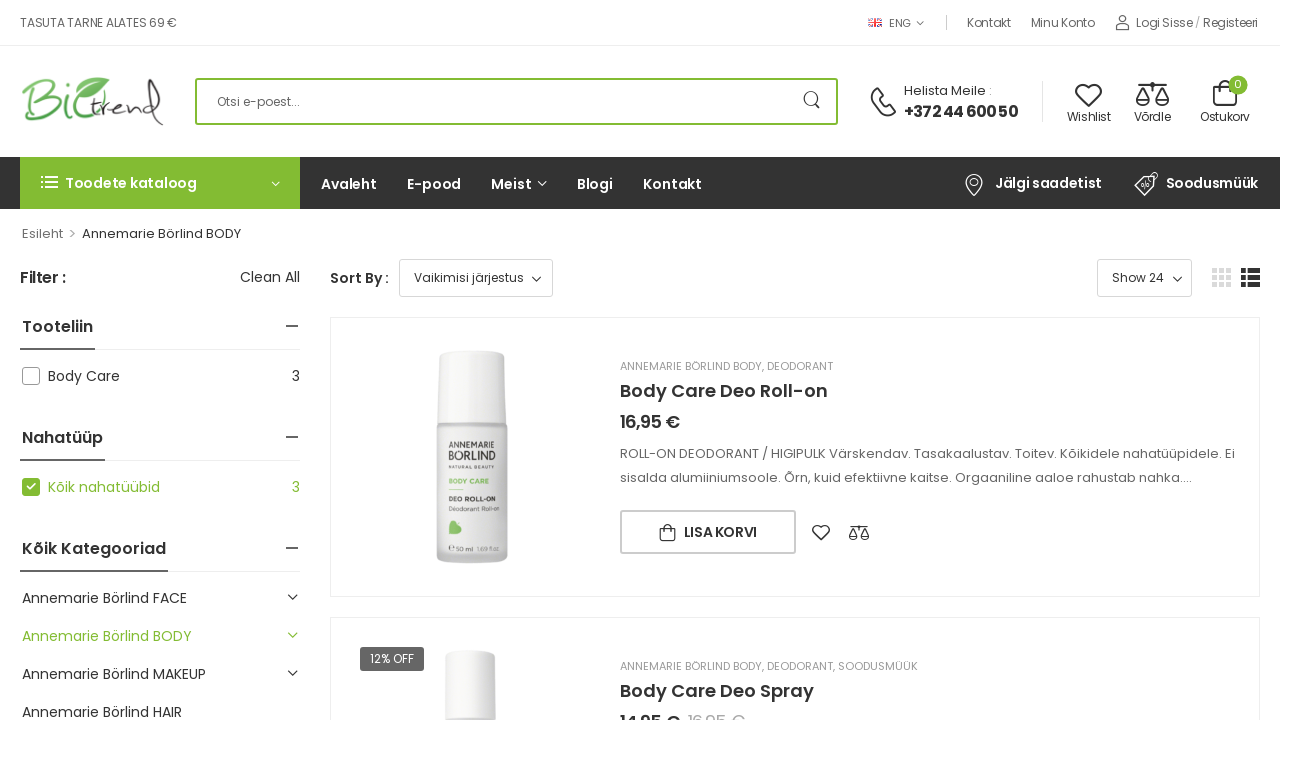

--- FILE ---
content_type: text/html; charset=UTF-8
request_url: https://pood.biotrend.ee/tootekategooria/annemarie-borlind-body/?filter_nahatuup=koik-nahatuubid&showtype=list
body_size: 29910
content:

<!DOCTYPE html>
	<html lang="et">
	<head>
		<meta http-equiv="Content-Type" content="text/html; charset=UTF-8">
		<meta name="viewport" content="width=device-width, initial-scale=1.0, minimum-scale=1.0" />
		<link rel="profile" href="http://gmpg.org/xfn/11" />
		<link rel="pingback" href="https://pood.biotrend.ee/xmlrpc.php" />
		<link rel="preload" href="https://pood.biotrend.ee/wp-content/themes/wolmart/assets/vendor/wolmart-icons/fonts/wolmart.woff2?png09e" as="font" type="font/woff2" crossorigin><link rel="preload" href="https://pood.biotrend.ee/wp-content/themes/wolmart/assets/vendor/fontawesome-free/webfonts/fa-solid-900.woff2" as="font" type="font/woff2" crossorigin><link rel="preload" href="https://pood.biotrend.ee/wp-content/themes/wolmart/assets/vendor/fontawesome-free/webfonts/fa-regular-400.woff2" as="font" type="font/woff2" crossorigin><link rel="preload" href="https://pood.biotrend.ee/wp-content/themes/wolmart/assets/vendor/fontawesome-free/webfonts/fa-brands-400.woff2" as="font" type="font/woff2" crossorigin>
						<script>document.documentElement.className = document.documentElement.className + ' yes-js js_active js'</script>
			<title>Kategooria: Annemarie Börlind BODY - Biotrend E-POOD</title>
		<style>
												@media (max-width: 1199px) {
				div.title-xl-center .title {
					margin-left: auto;
					margin-right: auto;
					text-align: center;
				}
				div.title-xl-start .title {
					margin-right: auto;
					margin-left: 0;
					text-align: start;
				}
				div.title-xl-end .title {
					margin-left: auto;
					margin-right: 0;
					text-align: end;
				}
			}
									@media (max-width: 991px) {
				div.title-lg-center .title {
					margin-left: auto;
					margin-right: auto;
					text-align: center;
				}
				div.title-lg-start .title {
					margin-right: auto;
					margin-left: 0;
					text-align: start;
				}
				div.title-lg-end .title {
					margin-left: auto;
					margin-right: 0;
					text-align: end;
				}
			}
									@media (max-width: 767px) {
				div.title-md-center .title {
					margin-left: auto;
					margin-right: auto;
					text-align: center;
				}
				div.title-md-start .title {
					margin-right: auto;
					text-align: start;
					margin-left: 0;
				}
				div.title-md-end .title {
					margin-left: auto;
					margin-right: 0;
					text-align: end;
				}
			}
									@media (max-width: 575px) {
				div.title-sm-center .title {
					margin-left: auto;
					margin-right: auto;
					text-align: center;
				}
				div.title-sm-start .title {
					margin-right: auto;
					text-align: start;
					margin-left: 0;
				}
				div.title-sm-end .title {
					margin-left: auto;
					margin-right: 0;
					text-align: end;
				}
			}
					</style>
			<script>window._wca = window._wca || [];</script>

<!-- The SEO Framework by Sybre Waaijer -->
<meta name="robots" content="max-snippet:-1,max-image-preview:large,max-video-preview:-1" />
<link rel="canonical" href="https://pood.biotrend.ee/tootekategooria/annemarie-borlind-body/" />
<meta property="og:type" content="website" />
<meta property="og:locale" content="et_EE" />
<meta property="og:site_name" content="Biotrend E-POOD" />
<meta property="og:title" content="Kategooria: Annemarie Börlind BODY" />
<meta property="og:url" content="https://pood.biotrend.ee/tootekategooria/annemarie-borlind-body/" />
<meta property="og:image" content="https://pood.biotrend.ee/wp-content/uploads/2023/05/biotrend_logo_pikk_raamita.png" />
<meta property="og:image:width" content="851" />
<meta property="og:image:height" content="305" />
<meta name="twitter:card" content="summary_large_image" />
<meta name="twitter:title" content="Kategooria: Annemarie Börlind BODY" />
<meta name="twitter:image" content="https://pood.biotrend.ee/wp-content/uploads/2023/05/biotrend_logo_pikk_raamita.png" />
<script type="application/ld+json">{"@context":"https://schema.org","@graph":[{"@type":"WebSite","@id":"https://pood.biotrend.ee/#/schema/WebSite","url":"https://pood.biotrend.ee/","name":"Biotrend E-POOD","description":"See on sinu Biotrendi e-pood!","inLanguage":"et","potentialAction":{"@type":"SearchAction","target":{"@type":"EntryPoint","urlTemplate":"https://pood.biotrend.ee/search/{search_term_string}/"},"query-input":"required name=search_term_string"},"publisher":{"@type":"Organization","@id":"https://pood.biotrend.ee/#/schema/Organization","name":"Biotrend E-POOD","url":"https://pood.biotrend.ee/","logo":{"@type":"ImageObject","url":"https://pood.biotrend.ee/wp-content/uploads/2023/05/biotrend_logo_pikk_raamita.png","contentUrl":"https://pood.biotrend.ee/wp-content/uploads/2023/05/biotrend_logo_pikk_raamita.png","width":851,"height":305,"contentSize":"78336"}}},{"@type":"CollectionPage","@id":"https://pood.biotrend.ee/tootekategooria/annemarie-borlind-body/","url":"https://pood.biotrend.ee/tootekategooria/annemarie-borlind-body/","name":"Kategooria: Annemarie Börlind BODY - Biotrend E-POOD","inLanguage":"et","isPartOf":{"@id":"https://pood.biotrend.ee/#/schema/WebSite"},"breadcrumb":{"@type":"BreadcrumbList","@id":"https://pood.biotrend.ee/#/schema/BreadcrumbList","itemListElement":[{"@type":"ListItem","position":1,"item":"https://pood.biotrend.ee/","name":"Biotrend E-POOD"},{"@type":"ListItem","position":2,"name":"Kategooria: Annemarie Börlind BODY"}]}}]}</script>
<!-- / The SEO Framework by Sybre Waaijer | 7.39ms meta | 4.69ms boot -->

<link rel='dns-prefetch' href='//stats.wp.com' />
<link rel="alternate" type="application/rss+xml" title="Biotrend E-POOD &raquo; RSS" href="https://pood.biotrend.ee/feed/" />
<link rel="alternate" type="application/rss+xml" title="Biotrend E-POOD &raquo; Kommentaaride RSS" href="https://pood.biotrend.ee/comments/feed/" />
<link rel="alternate" type="application/rss+xml" title="Biotrend E-POOD &raquo; Annemarie Börlind BODY Kategooria uudisevoog" href="https://pood.biotrend.ee/tootekategooria/annemarie-borlind-body/feed/" />
<style id='wp-img-auto-sizes-contain-inline-css'>
img:is([sizes=auto i],[sizes^="auto," i]){contain-intrinsic-size:3000px 1500px}
/*# sourceURL=wp-img-auto-sizes-contain-inline-css */
</style>
<style id='classic-theme-styles-inline-css'>
/*! This file is auto-generated */
.wp-block-button__link{color:#fff;background-color:#32373c;border-radius:9999px;box-shadow:none;text-decoration:none;padding:calc(.667em + 2px) calc(1.333em + 2px);font-size:1.125em}.wp-block-file__button{background:#32373c;color:#fff;text-decoration:none}
/*# sourceURL=/wp-includes/css/classic-themes.min.css */
</style>
<link rel='stylesheet' id='wp-components-css' href='https://pood.biotrend.ee/wp-includes/css/dist/components/style.min.css?ver=6.9' media='all' />
<link rel='stylesheet' id='wp-preferences-css' href='https://pood.biotrend.ee/wp-includes/css/dist/preferences/style.min.css?ver=6.9' media='all' />
<link rel='stylesheet' id='wp-block-editor-css' href='https://pood.biotrend.ee/wp-includes/css/dist/block-editor/style.min.css?ver=6.9' media='all' />
<link rel='stylesheet' id='popup-maker-block-library-style-css' href='https://pood.biotrend.ee/wp-content/plugins/popup-maker/dist/packages/block-library-style.css?ver=dbea705cfafe089d65f1' media='all' />
<link rel='stylesheet' id='mediaelement-css' href='https://pood.biotrend.ee/wp-includes/js/mediaelement/mediaelementplayer-legacy.min.css?ver=4.2.17' media='all' />
<link rel='stylesheet' id='wp-mediaelement-css' href='https://pood.biotrend.ee/wp-includes/js/mediaelement/wp-mediaelement.min.css?ver=6.9' media='all' />
<style id='jetpack-sharing-buttons-style-inline-css'>
.jetpack-sharing-buttons__services-list{display:flex;flex-direction:row;flex-wrap:wrap;gap:0;list-style-type:none;margin:5px;padding:0}.jetpack-sharing-buttons__services-list.has-small-icon-size{font-size:12px}.jetpack-sharing-buttons__services-list.has-normal-icon-size{font-size:16px}.jetpack-sharing-buttons__services-list.has-large-icon-size{font-size:24px}.jetpack-sharing-buttons__services-list.has-huge-icon-size{font-size:36px}@media print{.jetpack-sharing-buttons__services-list{display:none!important}}.editor-styles-wrapper .wp-block-jetpack-sharing-buttons{gap:0;padding-inline-start:0}ul.jetpack-sharing-buttons__services-list.has-background{padding:1.25em 2.375em}
/*# sourceURL=https://pood.biotrend.ee/wp-content/plugins/jetpack/_inc/blocks/sharing-buttons/view.css */
</style>
<style id='global-styles-inline-css'>
:root{--wp--preset--aspect-ratio--square: 1;--wp--preset--aspect-ratio--4-3: 4/3;--wp--preset--aspect-ratio--3-4: 3/4;--wp--preset--aspect-ratio--3-2: 3/2;--wp--preset--aspect-ratio--2-3: 2/3;--wp--preset--aspect-ratio--16-9: 16/9;--wp--preset--aspect-ratio--9-16: 9/16;--wp--preset--color--black: #000000;--wp--preset--color--cyan-bluish-gray: #abb8c3;--wp--preset--color--white: #fff;--wp--preset--color--pale-pink: #f78da7;--wp--preset--color--vivid-red: #cf2e2e;--wp--preset--color--luminous-vivid-orange: #ff6900;--wp--preset--color--luminous-vivid-amber: #fcb900;--wp--preset--color--light-green-cyan: #7bdcb5;--wp--preset--color--vivid-green-cyan: #00d084;--wp--preset--color--pale-cyan-blue: #8ed1fc;--wp--preset--color--vivid-cyan-blue: #0693e3;--wp--preset--color--vivid-purple: #9b51e0;--wp--preset--color--primary: #83bc33;--wp--preset--color--secondary: #666666;--wp--preset--color--alert: ;--wp--preset--color--dark: #333;--wp--preset--color--font: #666;--wp--preset--color--transparent: transparent;--wp--preset--gradient--vivid-cyan-blue-to-vivid-purple: linear-gradient(135deg,rgb(6,147,227) 0%,rgb(155,81,224) 100%);--wp--preset--gradient--light-green-cyan-to-vivid-green-cyan: linear-gradient(135deg,rgb(122,220,180) 0%,rgb(0,208,130) 100%);--wp--preset--gradient--luminous-vivid-amber-to-luminous-vivid-orange: linear-gradient(135deg,rgb(252,185,0) 0%,rgb(255,105,0) 100%);--wp--preset--gradient--luminous-vivid-orange-to-vivid-red: linear-gradient(135deg,rgb(255,105,0) 0%,rgb(207,46,46) 100%);--wp--preset--gradient--very-light-gray-to-cyan-bluish-gray: linear-gradient(135deg,rgb(238,238,238) 0%,rgb(169,184,195) 100%);--wp--preset--gradient--cool-to-warm-spectrum: linear-gradient(135deg,rgb(74,234,220) 0%,rgb(151,120,209) 20%,rgb(207,42,186) 40%,rgb(238,44,130) 60%,rgb(251,105,98) 80%,rgb(254,248,76) 100%);--wp--preset--gradient--blush-light-purple: linear-gradient(135deg,rgb(255,206,236) 0%,rgb(152,150,240) 100%);--wp--preset--gradient--blush-bordeaux: linear-gradient(135deg,rgb(254,205,165) 0%,rgb(254,45,45) 50%,rgb(107,0,62) 100%);--wp--preset--gradient--luminous-dusk: linear-gradient(135deg,rgb(255,203,112) 0%,rgb(199,81,192) 50%,rgb(65,88,208) 100%);--wp--preset--gradient--pale-ocean: linear-gradient(135deg,rgb(255,245,203) 0%,rgb(182,227,212) 50%,rgb(51,167,181) 100%);--wp--preset--gradient--electric-grass: linear-gradient(135deg,rgb(202,248,128) 0%,rgb(113,206,126) 100%);--wp--preset--gradient--midnight: linear-gradient(135deg,rgb(2,3,129) 0%,rgb(40,116,252) 100%);--wp--preset--font-size--small: 15px;--wp--preset--font-size--medium: 24px;--wp--preset--font-size--large: 30px;--wp--preset--font-size--x-large: 42px;--wp--preset--font-size--normal: 18px;--wp--preset--font-size--huge: 34px;--wp--preset--spacing--20: 0.44rem;--wp--preset--spacing--30: 0.67rem;--wp--preset--spacing--40: 1rem;--wp--preset--spacing--50: 1.5rem;--wp--preset--spacing--60: 2.25rem;--wp--preset--spacing--70: 3.38rem;--wp--preset--spacing--80: 5.06rem;--wp--preset--shadow--natural: 6px 6px 9px rgba(0, 0, 0, 0.2);--wp--preset--shadow--deep: 12px 12px 50px rgba(0, 0, 0, 0.4);--wp--preset--shadow--sharp: 6px 6px 0px rgba(0, 0, 0, 0.2);--wp--preset--shadow--outlined: 6px 6px 0px -3px rgb(255, 255, 255), 6px 6px rgb(0, 0, 0);--wp--preset--shadow--crisp: 6px 6px 0px rgb(0, 0, 0);}:where(.is-layout-flex){gap: 0.5em;}:where(.is-layout-grid){gap: 0.5em;}body .is-layout-flex{display: flex;}.is-layout-flex{flex-wrap: wrap;align-items: center;}.is-layout-flex > :is(*, div){margin: 0;}body .is-layout-grid{display: grid;}.is-layout-grid > :is(*, div){margin: 0;}:where(.wp-block-columns.is-layout-flex){gap: 2em;}:where(.wp-block-columns.is-layout-grid){gap: 2em;}:where(.wp-block-post-template.is-layout-flex){gap: 1.25em;}:where(.wp-block-post-template.is-layout-grid){gap: 1.25em;}.has-black-color{color: var(--wp--preset--color--black) !important;}.has-cyan-bluish-gray-color{color: var(--wp--preset--color--cyan-bluish-gray) !important;}.has-white-color{color: var(--wp--preset--color--white) !important;}.has-pale-pink-color{color: var(--wp--preset--color--pale-pink) !important;}.has-vivid-red-color{color: var(--wp--preset--color--vivid-red) !important;}.has-luminous-vivid-orange-color{color: var(--wp--preset--color--luminous-vivid-orange) !important;}.has-luminous-vivid-amber-color{color: var(--wp--preset--color--luminous-vivid-amber) !important;}.has-light-green-cyan-color{color: var(--wp--preset--color--light-green-cyan) !important;}.has-vivid-green-cyan-color{color: var(--wp--preset--color--vivid-green-cyan) !important;}.has-pale-cyan-blue-color{color: var(--wp--preset--color--pale-cyan-blue) !important;}.has-vivid-cyan-blue-color{color: var(--wp--preset--color--vivid-cyan-blue) !important;}.has-vivid-purple-color{color: var(--wp--preset--color--vivid-purple) !important;}.has-black-background-color{background-color: var(--wp--preset--color--black) !important;}.has-cyan-bluish-gray-background-color{background-color: var(--wp--preset--color--cyan-bluish-gray) !important;}.has-white-background-color{background-color: var(--wp--preset--color--white) !important;}.has-pale-pink-background-color{background-color: var(--wp--preset--color--pale-pink) !important;}.has-vivid-red-background-color{background-color: var(--wp--preset--color--vivid-red) !important;}.has-luminous-vivid-orange-background-color{background-color: var(--wp--preset--color--luminous-vivid-orange) !important;}.has-luminous-vivid-amber-background-color{background-color: var(--wp--preset--color--luminous-vivid-amber) !important;}.has-light-green-cyan-background-color{background-color: var(--wp--preset--color--light-green-cyan) !important;}.has-vivid-green-cyan-background-color{background-color: var(--wp--preset--color--vivid-green-cyan) !important;}.has-pale-cyan-blue-background-color{background-color: var(--wp--preset--color--pale-cyan-blue) !important;}.has-vivid-cyan-blue-background-color{background-color: var(--wp--preset--color--vivid-cyan-blue) !important;}.has-vivid-purple-background-color{background-color: var(--wp--preset--color--vivid-purple) !important;}.has-black-border-color{border-color: var(--wp--preset--color--black) !important;}.has-cyan-bluish-gray-border-color{border-color: var(--wp--preset--color--cyan-bluish-gray) !important;}.has-white-border-color{border-color: var(--wp--preset--color--white) !important;}.has-pale-pink-border-color{border-color: var(--wp--preset--color--pale-pink) !important;}.has-vivid-red-border-color{border-color: var(--wp--preset--color--vivid-red) !important;}.has-luminous-vivid-orange-border-color{border-color: var(--wp--preset--color--luminous-vivid-orange) !important;}.has-luminous-vivid-amber-border-color{border-color: var(--wp--preset--color--luminous-vivid-amber) !important;}.has-light-green-cyan-border-color{border-color: var(--wp--preset--color--light-green-cyan) !important;}.has-vivid-green-cyan-border-color{border-color: var(--wp--preset--color--vivid-green-cyan) !important;}.has-pale-cyan-blue-border-color{border-color: var(--wp--preset--color--pale-cyan-blue) !important;}.has-vivid-cyan-blue-border-color{border-color: var(--wp--preset--color--vivid-cyan-blue) !important;}.has-vivid-purple-border-color{border-color: var(--wp--preset--color--vivid-purple) !important;}.has-vivid-cyan-blue-to-vivid-purple-gradient-background{background: var(--wp--preset--gradient--vivid-cyan-blue-to-vivid-purple) !important;}.has-light-green-cyan-to-vivid-green-cyan-gradient-background{background: var(--wp--preset--gradient--light-green-cyan-to-vivid-green-cyan) !important;}.has-luminous-vivid-amber-to-luminous-vivid-orange-gradient-background{background: var(--wp--preset--gradient--luminous-vivid-amber-to-luminous-vivid-orange) !important;}.has-luminous-vivid-orange-to-vivid-red-gradient-background{background: var(--wp--preset--gradient--luminous-vivid-orange-to-vivid-red) !important;}.has-very-light-gray-to-cyan-bluish-gray-gradient-background{background: var(--wp--preset--gradient--very-light-gray-to-cyan-bluish-gray) !important;}.has-cool-to-warm-spectrum-gradient-background{background: var(--wp--preset--gradient--cool-to-warm-spectrum) !important;}.has-blush-light-purple-gradient-background{background: var(--wp--preset--gradient--blush-light-purple) !important;}.has-blush-bordeaux-gradient-background{background: var(--wp--preset--gradient--blush-bordeaux) !important;}.has-luminous-dusk-gradient-background{background: var(--wp--preset--gradient--luminous-dusk) !important;}.has-pale-ocean-gradient-background{background: var(--wp--preset--gradient--pale-ocean) !important;}.has-electric-grass-gradient-background{background: var(--wp--preset--gradient--electric-grass) !important;}.has-midnight-gradient-background{background: var(--wp--preset--gradient--midnight) !important;}.has-small-font-size{font-size: var(--wp--preset--font-size--small) !important;}.has-medium-font-size{font-size: var(--wp--preset--font-size--medium) !important;}.has-large-font-size{font-size: var(--wp--preset--font-size--large) !important;}.has-x-large-font-size{font-size: var(--wp--preset--font-size--x-large) !important;}
:where(.wp-block-post-template.is-layout-flex){gap: 1.25em;}:where(.wp-block-post-template.is-layout-grid){gap: 1.25em;}
:where(.wp-block-term-template.is-layout-flex){gap: 1.25em;}:where(.wp-block-term-template.is-layout-grid){gap: 1.25em;}
:where(.wp-block-columns.is-layout-flex){gap: 2em;}:where(.wp-block-columns.is-layout-grid){gap: 2em;}
:root :where(.wp-block-pullquote){font-size: 1.5em;line-height: 1.6;}
/*# sourceURL=global-styles-inline-css */
</style>
<link rel='stylesheet' id='contact-form-7-css' href='https://pood.biotrend.ee/wp-content/plugins/contact-form-7/includes/css/styles.css?ver=6.1.4' media='all' />
<style id='woocommerce-inline-inline-css'>
.woocommerce form .form-row .required { visibility: visible; }
.woocommerce form .form-row .required { visibility: visible; }
/*# sourceURL=woocommerce-inline-inline-css */
</style>
<link rel='stylesheet' id='select2-css' href='https://pood.biotrend.ee/wp-content/plugins/woocommerce/assets/css/select2.css?ver=10.4.3' media='all' />
<link rel='stylesheet' id='b2bking_main_style-css' href='https://pood.biotrend.ee/wp-content/plugins/codecanyon-UK8H36Lu-b2bking-the-ultimate-woocommerce-b2b-plugin/public/../includes/assets/css/style.min.css?ver=v5.4.70' media='all' />
<link rel='stylesheet' id='wolmart-skeleton-css' href='https://pood.biotrend.ee/wp-content/themes/wolmart/framework/addons/skeleton/skeleton.min.css?ver=6.9' media='all' />
<link rel='stylesheet' id='fontawesome-free-css' href='https://pood.biotrend.ee/wp-content/themes/wolmart/assets/vendor/fontawesome-free/css/all.min.css?ver=5.14.0' media='all' />
<link rel='stylesheet' id='wolmart-icons-css' href='https://pood.biotrend.ee/wp-content/themes/wolmart/assets/vendor/wolmart-icons/css/icons.min.css?ver=1.9.7' media='all' />
<link rel='stylesheet' id='wolmart-flag-css' href='https://pood.biotrend.ee/wp-content/themes/wolmart/assets/css/flags.min.css?ver=1.9.7' media='all' />
<link rel='stylesheet' id='magnific-popup-css' href='https://pood.biotrend.ee/wp-content/themes/wolmart/assets/vendor/jquery.magnific-popup/magnific-popup.min.css?ver=1.0' media='all' />
<link rel='stylesheet' id='elementor-frontend-css' href='https://pood.biotrend.ee/wp-content/uploads/elementor/css/custom-frontend.min.css?ver=1769466609' media='all' />
<link rel='stylesheet' id='elementor-post-1487-css' href='https://pood.biotrend.ee/wp-content/uploads/elementor/css/post-1487.css?ver=6.9' media='all' />
<link rel='stylesheet' id='wolmart-theme-css' href='https://pood.biotrend.ee/wp-content/themes/wolmart/assets/css/theme.min.css?ver=1.9.7' media='all' />
<link rel='stylesheet' id='wolmart-dynamic-vars-css' href='https://pood.biotrend.ee/wp-content/uploads/wolmart_styles/dynamic_css_vars.css?ver=1.9.7' media='all' />
<link rel='stylesheet' id='wolmart-theme-shop-css' href='https://pood.biotrend.ee/wp-content/themes/wolmart/assets/css/pages/shop.min.css?ver=1.9.7' media='all' />
<style id='wolmart-theme-shop-inline-css'>
/* Global CSS */
@media (min-width: 768px) {
.custom-megamenu .elementor-column.elementor-col-33, .custom-megamenu .elementor-column[data-col="33"] {
    width: 33.3333333%;
}
}
/*# sourceURL=wolmart-theme-shop-inline-css */
</style>
<link rel='stylesheet' id='bootstrap-tooltip-css' href='https://pood.biotrend.ee/wp-content/themes/wolmart/assets/vendor/bootstrap/bootstrap.tooltip.css?ver=4.1.3' media='all' />
<link rel='stylesheet' id='wolmart-elementor-style-css' href='https://pood.biotrend.ee/wp-content/themes/wolmart/framework/plugins/elementor/elementor.min.css?ver=6.9' media='all' />
<link rel='stylesheet' id='elementor-post-1353-css' href='https://pood.biotrend.ee/wp-content/uploads/elementor/css/post-1353.css?ver=6.9' media='all' />
<style id='elementor-post-1353-inline-css'>
.custom-deal-menu .w-icon-map-marker{margin-top:-3px}.custom-deal-menu .wolmart-icon-lists .wolmart-icon-list-item .w-icon-sale{font-size:24px;margin-right:3px}.custom-header .toggle-menu .title-underline .title:after{content:none}.custom-header .search-wrapper.hs-expanded .btn-search{padding-top:1px}@media (max-width:1199px){.main-menu>.menu>li{margin-right:18px}}.dropdown-box .menu .view-all-cats>a{font-weight:600;text-transform:uppercase;color:#666;letter-spacing:-.025em}.dropdown-box .menu .view-all-cats>a:after{position:relative;top:-1px;content:"\e913";font-family:'wolmart';font-size:.9em;margin-left:.4rem;vertical-align:middle}.custom-header .toggle-menu>a:after{right:20px}.sticky-content:not(.fixed) .show-home .dropdown-box{top:100%}.home .toggle-menu.show-home .dropdown-box,.toggle-menu.show .dropdown-box{box-shadow:0 2px 10px rgba(0,0,0,0.05)}@media (max-width:1200px) and (min-width:992px){.custom-deal-menu .wolmart-icon-lists .wolmart-icon-list-item{padding-right:15px}.elementor-element.elementor-widget.custom-deal-menu>.elementor-widget-container{margin-right:-15px}}
/*# sourceURL=elementor-post-1353-inline-css */
</style>
<link rel='stylesheet' id='elementor-post-1354-css' href='https://pood.biotrend.ee/wp-content/uploads/elementor/css/post-1354.css?ver=6.9' media='all' />
<style id='elementor-post-1354-inline-css'>
.custom-footer{background-color:#222}.custom-footer .m-w-300{max-width:300px}.custom-footer .m-w-785{max-width:785px!important}.custom-footer .custom-footer-infobox i{position:relative;top:-2px}.custom-footer .wpcf7-submit:after{content:"\e92c";font-family:wolmart;font-weight:100;margin-left:8px;font-size:1.1em;line-height:0;vertical-align:middle}.custom-footer .wpcf7-form .wpcf7-form-control{height:47px}.custom-footer .w-lazyload{background:#222}@media (max-width:575px){.custom-footer .wpcf7-form-control-wrap{flex:0 0 100%}}
/*# sourceURL=elementor-post-1354-inline-css */
</style>
<link rel='stylesheet' id='wolmart-style-css' href='https://pood.biotrend.ee/wp-content/themes/wolmart/style.css?ver=1.9.7' media='all' />
<link rel='stylesheet' id='styles-child-css' href='https://pood.biotrend.ee/wp-content/themes/wolmart-child/style.css?ver=6.9' media='all' />
<script type="text/template" id="tmpl-variation-template">
	<div class="woocommerce-variation-description">{{{ data.variation.variation_description }}}</div>
	<div class="woocommerce-variation-price">{{{ data.variation.price_html }}}</div>
	<div class="woocommerce-variation-availability">{{{ data.variation.availability_html }}}</div>
</script>
<script type="text/template" id="tmpl-unavailable-variation-template">
	<p role="alert">Vabandame, see toode ei ole saadaval. Palun proovi teistsugust kombinatsiooni.</p>
</script>
<script src="https://pood.biotrend.ee/wp-includes/js/jquery/jquery.min.js?ver=3.7.1" id="jquery-core-js"></script>
<script src="https://pood.biotrend.ee/wp-includes/js/dist/hooks.min.js?ver=dd5603f07f9220ed27f1" id="wp-hooks-js"></script>
<script src="https://pood.biotrend.ee/wp-includes/js/dist/i18n.min.js?ver=c26c3dc7bed366793375" id="wp-i18n-js"></script>
<script id="wp-i18n-js-after">
wp.i18n.setLocaleData( { 'text direction\u0004ltr': [ 'ltr' ] } );
//# sourceURL=wp-i18n-js-after
</script>
<script src="https://pood.biotrend.ee/wp-content/plugins/woocommerce/assets/js/jquery-blockui/jquery.blockUI.min.js?ver=2.7.0-wc.10.4.3" id="wc-jquery-blockui-js" defer data-wp-strategy="defer"></script>
<script id="wc-add-to-cart-js-extra">
var wc_add_to_cart_params = {"ajax_url":"/wp-admin/admin-ajax.php","wc_ajax_url":"/?wc-ajax=%%endpoint%%","i18n_view_cart":"Vaata ostukorvi","cart_url":"https://pood.biotrend.ee/cart/","is_cart":"","cart_redirect_after_add":"no"};
//# sourceURL=wc-add-to-cart-js-extra
</script>
<script src="https://pood.biotrend.ee/wp-content/plugins/woocommerce/assets/js/frontend/add-to-cart.min.js?ver=10.4.3" id="wc-add-to-cart-js" defer data-wp-strategy="defer"></script>
<script src="https://pood.biotrend.ee/wp-content/plugins/woocommerce/assets/js/js-cookie/js.cookie.min.js?ver=2.1.4-wc.10.4.3" id="wc-js-cookie-js" defer data-wp-strategy="defer"></script>
<script id="woocommerce-js-extra">
var woocommerce_params = {"ajax_url":"/wp-admin/admin-ajax.php","wc_ajax_url":"/?wc-ajax=%%endpoint%%","i18n_password_show":"Show password","i18n_password_hide":"Hide password"};
//# sourceURL=woocommerce-js-extra
</script>
<script src="https://pood.biotrend.ee/wp-content/plugins/woocommerce/assets/js/frontend/woocommerce.min.js?ver=10.4.3" id="woocommerce-js" defer data-wp-strategy="defer"></script>
<script src="https://pood.biotrend.ee/wp-content/plugins/woocommerce/assets/js/selectWoo/selectWoo.full.min.js?ver=1.0.9-wc.10.4.3" id="selectWoo-js" defer data-wp-strategy="defer"></script>
<script id="wc-country-select-js-extra">
var wc_country_select_params = {"countries":"{\"EE\":[],\"FI\":[]}","i18n_select_state_text":"Vali\u2026","i18n_no_matches":"Tulemusi pole","i18n_ajax_error":"Laadimine eba\u00f5nnestus","i18n_input_too_short_1":"Palun sisesta v\u00e4hemalt 1 t\u00e4hem\u00e4rk","i18n_input_too_short_n":"Palun sisesta v\u00e4hemalt %qty% t\u00e4hem\u00e4rki","i18n_input_too_long_1":"Palun kustuta 1 t\u00e4hem\u00e4rk","i18n_input_too_long_n":"Palun kustuta %qty% t\u00e4hem\u00e4rki","i18n_selection_too_long_1":"Sa v\u00f5id valida ainult 1 variandi","i18n_selection_too_long_n":"Sa v\u00f5id valida ainult %qty% varianti","i18n_load_more":"Laadin rohkem tulemusi\u2026","i18n_searching":"Otsin\u2026"};
//# sourceURL=wc-country-select-js-extra
</script>
<script src="https://pood.biotrend.ee/wp-content/plugins/woocommerce/assets/js/frontend/country-select.min.js?ver=10.4.3" id="wc-country-select-js" defer data-wp-strategy="defer"></script>
<script id="zxcvbn-async-js-extra">
var _zxcvbnSettings = {"src":"https://pood.biotrend.ee/wp-includes/js/zxcvbn.min.js"};
//# sourceURL=zxcvbn-async-js-extra
</script>
<script async src="https://pood.biotrend.ee/wp-includes/js/zxcvbn-async.min.js?ver=1.0" id="zxcvbn-async-js"></script>
<script id="password-strength-meter-js-extra">
var pwsL10n = {"unknown":"Parooli tugevus teadmata","short":"V\u00e4ga n\u00f5rk","bad":"N\u00f5rk","good":"Keskmine","strong":"Tugev","mismatch":"Ei kattu"};
//# sourceURL=password-strength-meter-js-extra
</script>
<script id="password-strength-meter-js-translations">
( function( domain, translations ) {
	var localeData = translations.locale_data[ domain ] || translations.locale_data.messages;
	localeData[""].domain = domain;
	wp.i18n.setLocaleData( localeData, domain );
} )( "default", {"translation-revision-date":"2024-05-26 18:48:45+0000","generator":"GlotPress\/4.0.1","domain":"messages","locale_data":{"messages":{"":{"domain":"messages","plural-forms":"nplurals=2; plural=n != 1;","lang":"et_EE"},"%1$s is deprecated since version %2$s! Use %3$s instead. Please consider writing more inclusive code.":["%1$s on alates versioonist %2$s mittesoovitav, selle asemel on  %3$s. Katsu kirjutada kaasavamat koodi."]}},"comment":{"reference":"wp-admin\/js\/password-strength-meter.js"}} );
//# sourceURL=password-strength-meter-js-translations
</script>
<script src="https://pood.biotrend.ee/wp-admin/js/password-strength-meter.min.js?ver=6.9" id="password-strength-meter-js"></script>
<script id="wc-password-strength-meter-js-extra">
var wc_password_strength_meter_params = {"min_password_strength":"3","stop_checkout":"","i18n_password_error":"Palun sisesta keerukam salas\u00f5na.","i18n_password_hint":"Vihje: Sinu parool peaks olema v\u00e4hemalt seitse m\u00e4rki pikk. Tugevama parooli saamiseks kasuta nii suur- kui v\u00e4iket\u00e4hti, numbreid ja erim\u00e4rke nagu ! \" ? $ % ^ & )."};
//# sourceURL=wc-password-strength-meter-js-extra
</script>
<script src="https://pood.biotrend.ee/wp-content/plugins/woocommerce/assets/js/frontend/password-strength-meter.min.js?ver=10.4.3" id="wc-password-strength-meter-js" defer data-wp-strategy="defer"></script>
<script id="wc-single-product-js-extra">
var wc_single_product_params = {"i18n_required_rating_text":"Palun vali hinnang","i18n_rating_options":["1 of 5 stars","2 of 5 stars","3 of 5 stars","4 of 5 stars","5 of 5 stars"],"i18n_product_gallery_trigger_text":"View full-screen image gallery","review_rating_required":"no","flexslider":{"rtl":false,"animation":"slide","smoothHeight":true,"directionNav":false,"controlNav":"thumbnails","slideshow":false,"animationSpeed":500,"animationLoop":false,"allowOneSlide":false},"zoom_enabled":"","zoom_options":[],"photoswipe_enabled":"1","photoswipe_options":{"shareEl":false,"closeOnScroll":false,"history":false,"hideAnimationDuration":0,"showAnimationDuration":0},"flexslider_enabled":""};
//# sourceURL=wc-single-product-js-extra
</script>
<script src="https://pood.biotrend.ee/wp-content/plugins/woocommerce/assets/js/frontend/single-product.min.js?ver=10.4.3" id="wc-single-product-js" defer data-wp-strategy="defer"></script>
<script src="https://pood.biotrend.ee/wp-includes/js/underscore.min.js?ver=1.13.7" id="underscore-js"></script>
<script id="wp-util-js-extra">
var _wpUtilSettings = {"ajax":{"url":"/wp-admin/admin-ajax.php"}};
//# sourceURL=wp-util-js-extra
</script>
<script src="https://pood.biotrend.ee/wp-includes/js/wp-util.min.js?ver=6.9" id="wp-util-js"></script>
<script id="wc-add-to-cart-variation-js-extra">
var wc_add_to_cart_variation_params = {"wc_ajax_url":"/?wc-ajax=%%endpoint%%","i18n_no_matching_variations_text":"Vabandame, sinu valikule ei vasta \u00fckski toode. Palun proovi teistsugust kombinatsiooni.","i18n_make_a_selection_text":"Palun vali enne ostukorvi lisamist sellele tootele omadused.","i18n_unavailable_text":"Vabandame, see toode ei ole saadaval. Palun proovi teistsugust kombinatsiooni.","i18n_reset_alert_text":"Your selection has been reset. Please select some product options before adding this product to your cart."};
//# sourceURL=wc-add-to-cart-variation-js-extra
</script>
<script src="https://pood.biotrend.ee/wp-content/plugins/woocommerce/assets/js/frontend/add-to-cart-variation.min.js?ver=10.4.3" id="wc-add-to-cart-variation-js" defer data-wp-strategy="defer"></script>
<script src="https://pood.biotrend.ee/wp-content/plugins/woocommerce/assets/js/zoom/jquery.zoom.min.js?ver=1.7.21-wc.10.4.3" id="wc-zoom-js" defer data-wp-strategy="defer"></script>
<script src="https://stats.wp.com/s-202605.js" id="woocommerce-analytics-js" defer data-wp-strategy="defer"></script>
<script id="wc-cart-fragments-js-extra">
var wc_cart_fragments_params = {"ajax_url":"/wp-admin/admin-ajax.php","wc_ajax_url":"/?wc-ajax=%%endpoint%%","cart_hash_key":"wc_cart_hash_87c8d5b9494caad6f460abcde727ef8c","fragment_name":"wc_fragments_87c8d5b9494caad6f460abcde727ef8c","request_timeout":"5000"};
//# sourceURL=wc-cart-fragments-js-extra
</script>
<script src="https://pood.biotrend.ee/wp-content/plugins/woocommerce/assets/js/frontend/cart-fragments.min.js?ver=10.4.3" id="wc-cart-fragments-js" defer data-wp-strategy="defer"></script>
<link rel="https://api.w.org/" href="https://pood.biotrend.ee/wp-json/" /><link rel="alternate" title="JSON" type="application/json" href="https://pood.biotrend.ee/wp-json/wp/v2/product_cat/178" /><link rel="EditURI" type="application/rsd+xml" title="RSD" href="https://pood.biotrend.ee/xmlrpc.php?rsd" />
            <link href="https://cdnjs.cloudflare.com/ajax/libs/chosen/1.8.7/chosen.css" rel="stylesheet" />
            <script src="https://cdnjs.cloudflare.com/ajax/libs/chosen/1.8.7/chosen.jquery.min.js"></script>
            	<style>img#wpstats{display:none}</style>
		
		<style type="text/css">
			.b2bking_myaccount_individual_offer_bottom_line_add button.b2bking_myaccount_individual_offer_bottom_line_button, #b2bking_myaccount_conversations_container_top button, button.b2bking_myaccount_start_conversation_button, .b2bking_myaccount_conversation_endpoint_button, button.b2bking_bulkorder_form_container_bottom_add_button, button.b2bking_subaccounts_container_top_button, button.b2bking_subaccounts_new_account_container_content_bottom_button, button.b2bking_subaccounts_edit_account_container_content_bottom_button, button#b2bking_purchase_list_new_button, button.b2bking_purchase_lists_view_list, button#b2bking_reimburse_amount_button, button#b2bking_redeem_amount_button, #b2bking_return_agent{
				background: #3ab1e4;
			}

			.b2bking_has_color{
				background: #3ab1e4!important;
				background-color: #3ab1e4!important;
			}
			table.b2bking_tiered_price_table tbody td.b2bking_has_color{
				background: #3ab1e4!important;
				background-color: #3ab1e4!important;
			}

			.b2bking_myaccount_individual_offer_bottom_line_add button:hover.b2bking_myaccount_individual_offer_bottom_line_button, #b2bking_myaccount_conversations_container_top button:hover, button:hover.b2bking_myaccount_start_conversation_button, .b2bking_myaccount_conversation_endpoint_button, button:hover.b2bking_bulkorder_form_container_bottom_add_button, button:hover.b2bking_subaccounts_container_top_button, button:hover.b2bking_subaccounts_new_account_container_content_bottom_button, button:hover.b2bking_subaccounts_edit_account_container_content_bottom_button, button:hover#b2bking_purchase_list_new_button, button:hover.b2bking_purchase_lists_view_list, .b2bking_myaccount_conversation_endpoint_button:hover, button#b2bking_reimburse_amount_button:hover, #b2bking_return_agent:hover{
				background: #0088c2;
			}

			table#b2bking_purchase_lists_table thead tr th {
			    background: #353042;
			    color: white;
			}
			.b2bking_purchase_lists_view_list {
			    background: #b1b1b1 !important;
			}
			#b2bking_purchase_list_new_button {
			    background: #353042 !important;
			}
			.b2bking_purchase_lists_view_list:hover, #b2bking_purchase_list_new_button:hover{
				filter: brightness(85%);
				filter: contrast(135%);
			}
			
		</style>

			<noscript><style>.woocommerce-product-gallery{ opacity: 1 !important; }</style></noscript>
	<meta name="generator" content="Elementor 3.34.3; features: additional_custom_breakpoints; settings: css_print_method-external, google_font-enabled, font_display-swap">
			<style>
				.e-con.e-parent:nth-of-type(n+4):not(.e-lazyloaded):not(.e-no-lazyload),
				.e-con.e-parent:nth-of-type(n+4):not(.e-lazyloaded):not(.e-no-lazyload) * {
					background-image: none !important;
				}
				@media screen and (max-height: 1024px) {
					.e-con.e-parent:nth-of-type(n+3):not(.e-lazyloaded):not(.e-no-lazyload),
					.e-con.e-parent:nth-of-type(n+3):not(.e-lazyloaded):not(.e-no-lazyload) * {
						background-image: none !important;
					}
				}
				@media screen and (max-height: 640px) {
					.e-con.e-parent:nth-of-type(n+2):not(.e-lazyloaded):not(.e-no-lazyload),
					.e-con.e-parent:nth-of-type(n+2):not(.e-lazyloaded):not(.e-no-lazyload) * {
						background-image: none !important;
					}
				}
			</style>
			<link rel="icon" href="https://pood.biotrend.ee/wp-content/uploads/2023/05/biotrend_logo_icon-150x150.png" sizes="32x32" />
<link rel="icon" href="https://pood.biotrend.ee/wp-content/uploads/2023/05/biotrend_logo_icon.png" sizes="192x192" />
<link rel="apple-touch-icon" href="https://pood.biotrend.ee/wp-content/uploads/2023/05/biotrend_logo_icon.png" />
<meta name="msapplication-TileImage" content="https://pood.biotrend.ee/wp-content/uploads/2023/05/biotrend_logo_icon.png" />
<style id="kirki-inline-styles"></style>	</head>
	<body class="archive tax-product_cat term-annemarie-borlind-body term-178 wp-custom-logo wp-embed-responsive wp-theme-wolmart wp-child-theme-wolmart-child theme-wolmart woocommerce woocommerce-page woocommerce-no-js b2bking_pro_version_v5.4.70 b2bking_logged_out wolmart-archive-product-layout wolmart-disable-mobile-slider wolmart-disable-mobile-animation product-archive-page wolmart-rounded-skin elementor-default elementor-kit-1487">
		
		
		
		<div class="page-wrapper">

			<header class="header custom-header header-1353" id="header"><div class="wolmart-block elementor elementor-1353" data-block-id="1353" data-elementor-id="1353" data-elementor-type="wolmart-block">		<div data-elementor-type="wp-post" data-elementor-id="1353" class="elementor elementor-1353">
						<div class=" elementor-section elementor-top-section elementor-element elementor-element-149a36a elementor-section-content-middle elementor-section-boxed elementor-section-height-default elementor-section-height-default" data-id="149a36a" data-element_type="section" data-settings="{&quot;background_background&quot;:&quot;classic&quot;}">
										<div class="elementor-container elementor-column-gap-no" >
										<div class=" elementor-column elementor-col-50 elementor-top-column elementor-element elementor-element-97c4130 flex-1 w-auto overflow-hidden mr-4" data-id="97c4130" data-element_type="column">
			
			<div class="elementor-widget-wrap elementor-element-populated">
								<div class="elementor-element elementor-element-5a8e79b welcome-msg text-uppercase elementor-widget elementor-widget-heading" data-id="5a8e79b" data-element_type="widget" data-widget_type="heading.default">
				<div class="elementor-widget-container">
					<p class="elementor-heading-title elementor-size-default">TASUTA TARNE ALATES 69 €</p>				</div>
				</div>
					</div>
			
		</div>
				<div class=" elementor-column elementor-col-50 elementor-top-column elementor-element elementor-element-88aa688 flex-none w-auto" data-id="88aa688" data-element_type="column">
			
			<div class="elementor-widget-wrap elementor-element-populated">
								<div class="elementor-element elementor-element-21bbd12 elementor-widget elementor-widget-wolmart_header_language_switcher" data-id="21bbd12" data-element_type="widget" data-widget_type="wolmart_header_language_switcher.default">
				<div class="elementor-widget-container">
						<ul class="menu switcher lang-switcher">
		<li class="menu-item-has-children">
			<a href="#" class="switcher-toggle" aria-label="Switcher Toggle"><i class="flag flag-gb"></i>ENG</a>
			<ul>
				<li><a href="#"><i class="flag flag-gb"></i>ENG</a></li>
				<li><a href="#"><i class="flag flag-fr"></i>FRA</a></li>
			</ul>
		</li>
	</ul>
					</div>
				</div>
				<div class="elementor-element elementor-element-13e3f32 elementor-hidden-tablet elementor-hidden-phone elementor-widget elementor-widget-wolmart_header_v_divider" data-id="13e3f32" data-element_type="widget" data-widget_type="wolmart_header_v_divider.default">
				<div class="elementor-widget-container">
					<span class="divider"></span>
				</div>
				</div>
				<div class="elementor-element elementor-element-ef300f4 elementor-widget__width-auto elementor-hidden-tablet elementor-hidden-phone elementor-widget elementor-widget-wolmart_widget_menu" data-id="ef300f4" data-element_type="widget" data-widget_type="wolmart_widget_menu.default">
				<div class="elementor-widget-container">
					<div class="dropdown dropdown-menu mobile-links"><a href="#">Links</a><nav class="dropdown-box top-navigation"><ul id="menu-top-navigation" class="menu  horizontal-menu" style=""><li id="menu-item-1357" class="menu-item menu-item-type-custom menu-item-object-custom menu-item-1357" ><a href="https://pood.biotrend.ee/contact-us/">Kontakt</a></li>
<li id="menu-item-1396" class="menu-item menu-item-type-post_type menu-item-object-page menu-item-1396" ><a href="https://pood.biotrend.ee/my-account/">Minu konto</a></li>
</ul></nav></div>				</div>
				</div>
				<div class="elementor-element elementor-element-c45ee87 elementor-hidden-tablet elementor-hidden-phone elementor-widget elementor-widget-wolmart_header_account" data-id="c45ee87" data-element_type="widget" data-widget_type="wolmart_header_account.default">
				<div class="elementor-widget-container">
					<div class="account"><a class="login inline-type" href="https://pood.biotrend.ee/my-account/" aria-label="My Account"><i class="w-icon-account"></i><span>Logi sisse</span></a><span class="delimiter">/</span><a class="register inline-type" href="https://pood.biotrend.ee/my-account/"><span>Registeeri</span></a></div>				</div>
				</div>
					</div>
			
		</div>
															</div>
							</div>
				<div class=" elementor-section elementor-top-section elementor-element elementor-element-3f370c6 elementor-section-content-middle elementor-section-boxed elementor-section-height-default elementor-section-height-default" data-id="3f370c6" data-element_type="section">
										<div class="elementor-container elementor-column-gap-default" >
										<div class=" elementor-column elementor-col-100 elementor-top-column elementor-element elementor-element-5e2d135 w-auto flex-1" data-id="5e2d135" data-element_type="column">
			
			<div class="elementor-widget-wrap elementor-element-populated">
								<div class="elementor-element elementor-element-1beae0f mr-0 mr-sm-4 elementor-widget elementor-widget-wolmart_header_mmenu_toggle" data-id="1beae0f" data-element_type="widget" data-widget_type="wolmart_header_mmenu_toggle.default">
				<div class="elementor-widget-container">
					<a href="#" aria-label="Mobile Menu" class="mobile-menu-toggle d-lg-none" role="button"><i class="  w-icon-hamburger"></i></a>
				</div>
				</div>
				<div class="elementor-element elementor-element-adf8bfd mr-auto mr-md-2 ml-auto ml-sm-0 elementor-widget elementor-widget-wolmart_header_site_logo" data-id="adf8bfd" data-element_type="widget" data-widget_type="wolmart_header_site_logo.default">
				<div class="elementor-widget-container">
					
<a href="https://pood.biotrend.ee/" class="logo" aria-label="Logo" title="Biotrend E-POOD - See on sinu Biotrendi e-pood!">
	<img width="300" height="108" src="https://pood.biotrend.ee/wp-content/uploads/2023/05/biotrend_logo_pikk_raamita-300x108.png" class="site-logo skip-data-lazy attachment-medium size-medium" alt="Biotrend E-POOD" decoding="async" /></a>
				</div>
				</div>
				<div class="elementor-element elementor-element-529273c flex-1 elementor-hidden-phone elementor-widget elementor-widget-wolmart_header_search" data-id="529273c" data-element_type="widget" data-widget_type="wolmart_header_search.default">
				<div class="elementor-widget-container">
					
<div class="search-wrapper 
hs-simple">
		<form action="https://pood.biotrend.ee/" method="get" class="input-wrapper">
		<input type="hidden" name="post_type" value="product"/>

		
		<input type="search" aria-label="Search" class="form-control" name="s" placeholder="Otsi e-poest..." required="" autocomplete="off">

					<div class="live-search-list"></div>
		
		<button class="btn btn-search" aria-label="Search Button" type="submit">
			<i class="w-icon-search"></i>
		</button> 
	</form>
	</div>
				</div>
				</div>
				<div class="elementor-element elementor-element-a3724ab ml-auto ml-md-2 d-none-sm-max elementor-widget elementor-widget-wolmart_header_contact" data-id="a3724ab" data-element_type="widget" data-widget_type="wolmart_header_contact.default">
				<div class="elementor-widget-container">
					<div class="contact">
	<a href="tel:+3724460050" aria-label="Contact">
		<i class="w-icon-call"></i>
	</a>
	<div class="contact-content">
		<a href="mailto:#" class="live-chat" aria-label="Live Chat">Helista meile</a> <span class="contact-delimiter">:</span> <a href="tel:+3724460050" class="telephone">+372 44 600 50</a>	</div>
</div>



				</div>
				</div>
				<div class="elementor-element elementor-element-d0062c4 elementor-hidden-tablet elementor-hidden-phone elementor-widget elementor-widget-wolmart_header_v_divider" data-id="d0062c4" data-element_type="widget" data-widget_type="wolmart_header_v_divider.default">
				<div class="elementor-widget-container">
					<span class="divider"></span>
				</div>
				</div>
				<div class="elementor-element elementor-element-c29b936 d-none-sm-max elementor-widget elementor-widget-wolmart_header_wishlist" data-id="c29b936" data-element_type="widget" data-widget_type="wolmart_header_wishlist.default">
				<div class="elementor-widget-container">
						<a class="wishlist block-type" href="https://pood.biotrend.ee/toode/body-care-deo-roll-on/" aria-label="Wishlist">
				<i class="w-icon-heart">
					</i>
						<span>Wishlist</span>
			</a>
					</div>
				</div>
				<div class="elementor-element elementor-element-3840b25 mr-2 d-none-sm-max elementor-widget elementor-widget-wolmart_header_compare" data-id="3840b25" data-element_type="widget" data-widget_type="wolmart_header_compare.default">
				<div class="elementor-widget-container">
					
<a class="compare-open block-type " aria-label="Compare" href="https://pood.biotrend.ee/compare/">
		<i class="w-icon-compare">
			</i>
			<span>Võrdle</span>
	</a>

				</div>
				</div>
				<div class="elementor-element elementor-element-40f3d77 mr-2 elementor-widget elementor-widget-wolmart_header_cart" data-id="40f3d77" data-element_type="widget" data-widget_type="wolmart_header_cart.default">
				<div class="elementor-widget-container">
						<div class="dropdown mini-basket-dropdown cart-dropdown block-type badge-type  cart-offcanvas">
		<a class="cart-toggle" href="https://pood.biotrend.ee/cart/" aria-label="Cart Toggle">
						<span class="cart-label">
											<span class="cart-name">Ostukorv</span>
									
										</span>
										<i class="w-icon-cart">
					<!-- <span class="cart-count"><i class="w-icon-spinner fa-pulse"></i></span> -->
					<span class="cart-count">0</span>
				</i>
					</a>
					<div class="cart-overlay"></div>
				<div class="cart-popup widget_shopping_cart dropdown-box">
			<div class="widget_shopping_cart_content">
				<div class="cart-loading"></div>
			</div>
		</div>
	</div>
					</div>
				</div>
					</div>
			
		</div>
															</div>
							</div>
				<div class=" sticky-content fix-top elementor-section elementor-top-section elementor-element elementor-element-cbd90f5 elementor-hidden-tablet elementor-hidden-phone elementor-section-boxed elementor-section-height-default elementor-section-height-default" data-id="cbd90f5" data-element_type="section" data-settings="{&quot;background_background&quot;:&quot;classic&quot;}">
										<div class="elementor-container elementor-column-gap-no" >
										<div class=" elementor-column elementor-col-100 elementor-top-column elementor-element elementor-element-43ade35" data-id="43ade35" data-element_type="column">
			
			<div class="elementor-widget-wrap elementor-element-populated">
								<div class="elementor-element elementor-element-ef052ec elementor-widget__width-auto mr-4 bg-primary elementor-widget elementor-widget-wolmart_widget_menu" data-id="ef052ec" data-element_type="widget" data-widget_type="wolmart_widget_menu.default">
				<div class="elementor-widget-container">
					<div class="dropdown toggle-menu "><a href="#" class="dropdown-menu-toggle"Dropdown Menu Toggle><i class="  w-icon-category"></i><span>Toodete kataloog</span></a><nav class="dropdown-box category"><ul id="menu-category" class="menu  dropdown-menu vertical-menu" style=""><li id="menu-item-46006" class="menu-item menu-item-type-custom menu-item-object-custom menu-item-has-children menu-item-46006" ><a href="https://pood.biotrend.ee/tootekategooria/annemarie-borlind-face/"><i class="w-icon-star-square"></i>Annemarie Börlind FACE</a>
<ul class="megamenu mp-left" style="width: 880px; ">
	<li id="menu-item-45888" class="menu-item menu-item-type-custom menu-item-object-custom menu-item-has-children menu-item-45888" ><style id="elementor-post_164_css">.elementor-top-section.furniture-container>.elementor-column-gap-no{width:100%}.elementor-164 .elementor-element.elementor-element-174e280{box-shadow:0px 20px 20px 0px rgba(0, 0, 0, 0.05);margin-top:0px;margin-bottom:0px;padding:10px 20px 10px 20px;}.elementor-element-7009ad7 .title{padding:3px 0px 9px 0px;font-size:14px;text-transform:uppercase;line-height:24px;}.elementor-164 .elementor-element.elementor-element-c58b2e3 > .elementor-widget-container{padding:8px 0px 0px 0px;}.elementor-element-c58b2e3 .wolmart-icon-lists .wolmart-icon-list-item{font-size:1.4rem;font-weight:400;line-height:14px;padding:0.9rem 1rem 0.9rem 0rem;}.elementor-element-c58b2e3 .wolmart-icon-lists .wolmart-icon-list-item i{font-size:14px;}.elementor-element-c58b2e3 .wolmart-icon-lists .wolmart-icon-list-item svg{width:14px;height:14px;}.elementor-element-c58b2e3 .wolmart-icon-lists .wolmart-icon-list-item i, .elementor-element-c58b2e3 .wolmart-icon-lists .wolmart-icon-list-item svg{padding:10px 10px 10px 10px;margin:0px 5px 0px 0px;}.elementor-164 .elementor-element.elementor-element-c58b2e3 .wolmart-icon-list-item i, .elementor-164 .elementor-element.elementor-element-c58b2e3 .wolmart-icon-list-item svg{border-style:none;}.elementor-element-1fde495 .title{padding:3px 0px 9px 0px;font-size:14px;text-transform:uppercase;line-height:24px;}.elementor-164 .elementor-element.elementor-element-cec1e8e > .elementor-widget-container{padding:8px 0px 0px 0px;}.elementor-element-cec1e8e .wolmart-icon-lists .wolmart-icon-list-item{font-size:1.4rem;font-weight:400;line-height:14px;padding:0.9rem 1rem 0.9rem 0rem;}.elementor-element-cec1e8e .wolmart-icon-lists .wolmart-icon-list-item i{font-size:14px;}.elementor-element-cec1e8e .wolmart-icon-lists .wolmart-icon-list-item svg{width:14px;height:14px;}.elementor-element-cec1e8e .wolmart-icon-lists .wolmart-icon-list-item i, .elementor-element-cec1e8e .wolmart-icon-lists .wolmart-icon-list-item svg{padding:10px 10px 10px 10px;margin:0px 5px 0px 0px;}.elementor-164 .elementor-element.elementor-element-cec1e8e .wolmart-icon-list-item i, .elementor-164 .elementor-element.elementor-element-cec1e8e .wolmart-icon-list-item svg{border-style:none;}.elementor-element-55c811d .title{padding:3px 0px 9px 0px;font-size:14px;text-transform:uppercase;line-height:24px;}.elementor-164 .elementor-element.elementor-element-cf9e27d{width:var( --container-widget-width, 101.516% );max-width:101.516%;--container-widget-width:101.516%;--container-widget-flex-grow:0;}.elementor-164 .elementor-element.elementor-element-cf9e27d > .elementor-widget-container{padding:8px 0px 0px 0px;}.elementor-element-cf9e27d .wolmart-icon-lists .wolmart-icon-list-item{font-size:1.4rem;font-weight:400;line-height:14px;padding:0.9rem 1rem 0.9rem 0rem;}.elementor-element-cf9e27d .wolmart-icon-lists .wolmart-icon-list-item i{font-size:14px;}.elementor-element-cf9e27d .wolmart-icon-lists .wolmart-icon-list-item svg{width:14px;height:14px;}.elementor-element-cf9e27d .wolmart-icon-lists .wolmart-icon-list-item i, .elementor-element-cf9e27d .wolmart-icon-lists .wolmart-icon-list-item svg{padding:10px 10px 10px 10px;margin:0px 5px 0px 0px;}.elementor-164 .elementor-element.elementor-element-cf9e27d .wolmart-icon-list-item i, .elementor-164 .elementor-element.elementor-element-cf9e27d .wolmart-icon-list-item svg{border-style:none;}.elementor-element-95c3284 .elementor-repeater-item-heading{font-size:1.4rem;font-weight:500;line-height:1.5em;letter-spacing:0px;margin:0px 0px 3px 0px;}.elementor-element-95c3284 .elementor-repeater-item-button{font-size:1.3rem;}.elementor-164 .elementor-element.elementor-element-95c3284 > .elementor-widget-container{margin:-20px -20px -25px 0px;border-radius:0px 0px 0px 0px;}.elementor-element-95c3284 .banner{background-color:#EEEEEE;color:#333333;}.elementor-element-95c3284 .banner-content{text-align:left;}.elementor-element-95c3284 .banner .banner-content{left:3rem;top:2.5rem;max-width:155px;width:100%;}@media(min-width:768px){.elementor-164 .elementor-element.elementor-element-a92eef2{width:20.014%;}.elementor-164 .elementor-element.elementor-element-7cbcfbc{width:29.986%;}}</style><div class="wolmart-block elementor elementor-164" data-block-id="164" data-elementor-id="164" data-elementor-type="wolmart-block">		<div data-elementor-type="wp-post" data-elementor-id="164" class="elementor elementor-164">
						<section class=" elementor-section elementor-top-section elementor-element elementor-element-174e280 elementor-section-full_width custom-megamenu overflow-hidden elementor-section-height-default elementor-section-height-default" data-id="174e280" data-element_type="section">
										<div class="elementor-container elementor-column-gap-default" >
										<div class=" elementor-column elementor-col-25 elementor-top-column elementor-element elementor-element-a92eef2" data-id="a92eef2" data-element_type="column">
			
			<div class="elementor-widget-wrap elementor-element-populated">
								<div class="elementor-element elementor-element-7009ad7 elementor-widget elementor-widget-wolmart_widget_heading" data-id="7009ad7" data-element_type="widget" data-widget_type="wolmart_widget_heading.default">
				<div class="elementor-widget-container">
					<div class="title-wrapper  title-underline title-start"><h4 class="title elementor-heading-title">Tooteliinid</h4></div>				</div>
				</div>
				<div class="elementor-element elementor-element-c58b2e3 elementor-widget elementor-widget-wolmart_widget_iconlist" data-id="c58b2e3" data-element_type="widget" data-widget_type="wolmart_widget_iconlist.default">
				<div class="elementor-widget-container">
					<div class="wolmart-icon-lists block-type align-items-start"><a href="https://pood.biotrend.ee/tootekategooria/annemarie-borlind-face/?filter_tooteliin=purifying-care" class="wolmart-icon-list-item" aria-label="Icon List Item">Purifying Care</a><a href="https://pood.biotrend.ee/tootekategooria/annemarie-borlind-face/?filter_tooteliin=energynature" class="wolmart-icon-list-item" aria-label="Icon List Item">Energynature</a><a href="https://pood.biotrend.ee/tootekategooria/annemarie-borlind-face/?filter_tooteliin=combination-skin" class="wolmart-icon-list-item" aria-label="Icon List Item">Combination Skin</a><a href="https://pood.biotrend.ee/tootekategooria/annemarie-borlind-face/?filter_tooteliin=rosentau" class="wolmart-icon-list-item" aria-label="Icon List Item">Rosentau</a><a href="https://pood.biotrend.ee/tootekategooria/annemarie-borlind-face/?filter_tooteliin=zz-sensitive" class="wolmart-icon-list-item" aria-label="Icon List Item">ZZ Sensitive</a><a href="https://pood.biotrend.ee/tootekategooria/annemarie-borlind-face/?filter_tooteliin=aquanature" class="wolmart-icon-list-item" aria-label="Icon List Item">Aquanature</a><a href="https://pood.biotrend.ee/tootekategooria/annemarie-borlind-face/?filter_tooteliin=ll-regeneration" class="wolmart-icon-list-item" aria-label="Icon List Item">LL Regeneration</a><a href="https://pood.biotrend.ee/tootekategooria/annemarie-borlind-face/?filter_tooteliin=system-absolute" class="wolmart-icon-list-item" aria-label="Icon List Item">System Absolute</a><a href="https://pood.biotrend.ee/tootekategooria/annemarie-borlind-face/?filter_tooteliin=rose-nature" class="wolmart-icon-list-item" aria-label="Icon List Item">Rose Nature</a><a href="https://pood.biotrend.ee/e-pood/?filter_tooteliin=natuneo" class="wolmart-icon-list-item" aria-label="Icon List Item">Natuneo - UUS!</a><a href="https://pood.biotrend.ee/tootekategooria/annemarie-borlind-face/?filter_tooteliin=naturoyale" class="wolmart-icon-list-item" aria-label="Icon List Item">Naturoyale</a><a href="https://pood.biotrend.ee/tootekategooria/annemarie-borlind-face/" class="wolmart-icon-list-item" aria-label="Icon List Item">Kõik tooted</a></div>				</div>
				</div>
					</div>
			
		</div>
				<div class=" elementor-column elementor-col-25 elementor-top-column elementor-element elementor-element-a2b3db8" data-id="a2b3db8" data-element_type="column">
			
			<div class="elementor-widget-wrap elementor-element-populated">
								<div class="elementor-element elementor-element-1fde495 elementor-widget elementor-widget-wolmart_widget_heading" data-id="1fde495" data-element_type="widget" data-widget_type="wolmart_widget_heading.default">
				<div class="elementor-widget-container">
					<div class="title-wrapper  title-underline title-start"><h4 class="title elementor-heading-title">NahatüüP</h4></div>				</div>
				</div>
				<div class="elementor-element elementor-element-cec1e8e elementor-widget elementor-widget-wolmart_widget_iconlist" data-id="cec1e8e" data-element_type="widget" data-widget_type="wolmart_widget_iconlist.default">
				<div class="elementor-widget-container">
					<div class="wolmart-icon-lists block-type align-items-start"><a href="https://pood.biotrend.ee/tootekategooria/annemarie-borlind-face/?filter_nahatuup=niiskusvaene-nahk" class="wolmart-icon-list-item" aria-label="Icon List Item">Niiskusvaene nahk</a><a href="https://pood.biotrend.ee/tootekategooria/annemarie-borlind-face/?filter_nahatuup=kuiv-nahk" class="wolmart-icon-list-item" aria-label="Icon List Item">Kuiv nahk</a><a href="https://pood.biotrend.ee/tootekategooria/annemarie-borlind-face/?filter_nahatuup=tundlik-nahk" class="wolmart-icon-list-item" aria-label="Icon List Item">Tundlik nahk</a><a href="https://pood.biotrend.ee/tootekategooria/annemarie-borlind-face/?filter_nahatuup=vananev-nahk" class="wolmart-icon-list-item" aria-label="Icon List Item">Vananev nahk</a><a href="https://pood.biotrend.ee/tootekategooria/annemarie-borlind-face/?filter_nahatuup=rasune-nahk" class="wolmart-icon-list-item" aria-label="Icon List Item">Rasune nahk</a><a href="https://pood.biotrend.ee/tootekategooria/annemarie-borlind-face/?filter_nahatuup=kombineeritud-nahk" class="wolmart-icon-list-item" aria-label="Icon List Item">Kombineeritud nahk</a><a href="https://pood.biotrend.ee/tootekategooria/annemarie-borlind-face/?filter_nahatuup=noor-nahk" class="wolmart-icon-list-item" aria-label="Icon List Item">Noor nahk</a><a href="https://pood.biotrend.ee/tootekategooria/annemarie-borlind-face/?filter_nahatuup=normaalne-nahk" class="wolmart-icon-list-item" aria-label="Icon List Item">Normaalne nahk</a><a href="https://pood.biotrend.ee/tootekategooria/annemarie-borlind-face/?filter_nahatuup=koik-nahatuubid" class="wolmart-icon-list-item" aria-label="Icon List Item">Kõik nahatüübid</a></div>				</div>
				</div>
					</div>
			
		</div>
				<div class=" elementor-column elementor-col-25 elementor-top-column elementor-element elementor-element-751cf34" data-id="751cf34" data-element_type="column">
			
			<div class="elementor-widget-wrap elementor-element-populated">
								<div class="elementor-element elementor-element-55c811d elementor-widget elementor-widget-wolmart_widget_heading" data-id="55c811d" data-element_type="widget" data-widget_type="wolmart_widget_heading.default">
				<div class="elementor-widget-container">
					<div class="title-wrapper  title-underline title-start"><h4 class="title elementor-heading-title">Kategooria</h4></div>				</div>
				</div>
				<div class="elementor-element elementor-element-cf9e27d elementor-widget__width-initial elementor-widget elementor-widget-wolmart_widget_iconlist" data-id="cf9e27d" data-element_type="widget" data-widget_type="wolmart_widget_iconlist.default">
				<div class="elementor-widget-container">
					<div class="wolmart-icon-lists block-type align-items-start"><a href="https://pood.biotrend.ee/tootekategooria/kategooria/paevahooldus" class="wolmart-icon-list-item" aria-label="Icon List Item">Päevahooldus</a><a href="https://pood.biotrend.ee/tootekategooria/kategooria/oohooldus" class="wolmart-icon-list-item" aria-label="Icon List Item">Ööhooldus</a><a href="https://pood.biotrend.ee/tootekategooria/kategooria/puhastamine" class="wolmart-icon-list-item" aria-label="Icon List Item">Puhastamine</a><a href="https://pood.biotrend.ee/tootekategooria/kategooria/toniseerimine" class="wolmart-icon-list-item" aria-label="Icon List Item">Toniseerimine</a><a href="https://pood.biotrend.ee/tootekategooria/kategooria/silmad-huuled" class="wolmart-icon-list-item" aria-label="Icon List Item">Silmad & Huuled</a><a href="https://pood.biotrend.ee/tootekategooria/kategooria/vananemisvastane" class="wolmart-icon-list-item" aria-label="Icon List Item">Vananemisvastane</a><a href="https://pood.biotrend.ee/tootekategooria/kategooria/naoolid" class="wolmart-icon-list-item" aria-label="Icon List Item">Näoõlid</a><a href="https://pood.biotrend.ee/tootekategooria/kategooria/koorijad-kategooria" class="wolmart-icon-list-item" aria-label="Icon List Item">Koorijad</a><a href="https://pood.biotrend.ee/tootekategooria/kategooria/maskid-kategooria" class="wolmart-icon-list-item" aria-label="Icon List Item">Maskid</a><a href="https://pood.biotrend.ee/tootekategooria/kategooria/seerumid" class="wolmart-icon-list-item" aria-label="Icon List Item">Seerumid</a><a href="https://pood.biotrend.ee/tootekategooria/kategooria/erihooldus" class="wolmart-icon-list-item" aria-label="Icon List Item">Erihooldus</a><a href="https://pood.biotrend.ee/tootekategooria/tarvikud" class="wolmart-icon-list-item" aria-label="Icon List Item">Tarvikud</a><a href="https://pood.biotrend.ee/tootekategooria/annemarie-borlind-kinkekarbid" class="wolmart-icon-list-item" aria-label="Icon List Item">Kinkekarbid</a></div>				</div>
				</div>
					</div>
			
		</div>
				<div class=" elementor-column elementor-col-25 elementor-top-column elementor-element elementor-element-7cbcfbc" data-id="7cbcfbc" data-element_type="column">
			
			<div class="elementor-widget-wrap elementor-element-populated">
								<div class="elementor-element elementor-element-95c3284 elementor-widget elementor-widget-wolmart_widget_banner elementor-widget-wolmart_banner_stretch" data-id="95c3284" data-element_type="widget" data-widget_type="wolmart_widget_banner.default">
				<div class="elementor-widget-container">
					<div class="banner overlay-light banner-fixed banner-stretch">	<figure class="banner-img">
		<img fetchpriority="high" width="235" height="356" src="https://pood.biotrend.ee/wp-content/uploads/2021/04/banner-1.jpg" class="attachment-full size-full" alt="Banner" style="background-color:#EEEEEE" decoding="async" />	</figure>
	<div class="banner-content t-none"><h4 class="banner-item elementor-repeater-item-heading item-block text">Annemarie <span class="text-primary font-weight-bold">Börlind</span></h4><h2 class="banner-item elementor-repeater-item-button item-inline text">Sinu nahk tänab Sind!</h2></div></div>				</div>
				</div>
					</div>
			
		</div>
															</div>
							</section>
				</div>
		</div></li>

</ul>
</li>
<li id="menu-item-1361" class="menu-item menu-item-type-custom menu-item-object-custom menu-item-has-children menu-item-1361" ><a href="https://pood.biotrend.ee/tootekategooria/annemarie-borlind-body/"><i class="w-icon-star-square"></i>Annemarie Börlind BODY</a>
<ul class="megamenu mp-left" style="width: 685px; ">
	<li id="menu-item-1362" class="menu-item menu-item-type-custom menu-item-object-custom menu-item-has-children menu-item-1362" ><style id="elementor-post_166_css">.elementor-166 .elementor-element.elementor-element-4947ee3{box-shadow:0px 20px 20px 0px rgba(0, 0, 0, 0.05);padding:10px 40px 10px 20px;}.elementor-element-c4afd09 .title{padding:13px 0px 9px 0px;font-size:14px;text-transform:uppercase;line-height:24px;}.elementor-166 .elementor-element.elementor-element-787e621 > .elementor-widget-container{padding:8px 0px 0px 0px;}.elementor-element-787e621 .wolmart-icon-lists .wolmart-icon-list-item{font-size:1.4rem;font-weight:400;line-height:14px;padding:0.9rem 1rem 0.9rem 0rem;}.elementor-element-787e621 .wolmart-icon-lists .wolmart-icon-list-item i{font-size:14px;}.elementor-element-787e621 .wolmart-icon-lists .wolmart-icon-list-item svg{width:14px;height:14px;}.elementor-element-787e621 .wolmart-icon-lists .wolmart-icon-list-item i, .elementor-element-787e621 .wolmart-icon-lists .wolmart-icon-list-item svg{padding:10px 10px 10px 10px;margin:0px 5px 0px 0px;}.elementor-166 .elementor-element.elementor-element-787e621 .wolmart-icon-list-item i, .elementor-166 .elementor-element.elementor-element-787e621 .wolmart-icon-list-item svg{border-style:none;}.elementor-element-7af987a .title{padding:13px 0px 9px 0px;font-size:14px;text-transform:uppercase;line-height:24px;}.elementor-166 .elementor-element.elementor-element-e478b32 > .elementor-widget-container{padding:8px 0px 0px 0px;}.elementor-element-e478b32 .wolmart-icon-lists .wolmart-icon-list-item{font-size:1.4rem;font-weight:400;line-height:14px;padding:0.9rem 1rem 0.9rem 0rem;}.elementor-element-e478b32 .wolmart-icon-lists .wolmart-icon-list-item i{font-size:14px;}.elementor-element-e478b32 .wolmart-icon-lists .wolmart-icon-list-item svg{width:14px;height:14px;}.elementor-element-e478b32 .wolmart-icon-lists .wolmart-icon-list-item i, .elementor-element-e478b32 .wolmart-icon-lists .wolmart-icon-list-item svg{padding:10px 10px 10px 10px;margin:0px 5px 0px 0px;}.elementor-166 .elementor-element.elementor-element-e478b32 .wolmart-icon-list-item i, .elementor-166 .elementor-element.elementor-element-e478b32 .wolmart-icon-list-item svg{border-style:none;}.elementor-element-13b4f87 .elementor-repeater-item-heading{font-size:1.6rem;font-weight:400;text-transform:capitalize;line-height:1em;letter-spacing:0px;margin:0px 0px 5px 0px;}.elementor-element-13b4f87 .elementor-repeater-item-text{font-size:2.4em;font-weight:700;text-transform:capitalize;line-height:1.25em;letter-spacing:0px;margin:0px 0px -1px 0px;}.elementor-element-13b4f87 .elementor-repeater-item-1f8fb93{font-size:2em;font-weight:400;margin:0px 0px 22px 0px;}.elementor-element-13b4f87 .btn-icon-left:not(.btn-reveal-left) i{margin-right:7px;margin-left:0;}.elementor-element-13b4f87 .btn-icon-right:not(.btn-reveal-right) i{margin-left:7px;}.elementor-element-13b4f87 .btn-reveal-left:hover i, .elementor-element-13b4f87 .btn-reveal-left:active i, .elementor-element-13b4f87 .btn-reveal-left:focus i{margin-right:7px;}.elementor-element-13b4f87 .btn-reveal-right:hover i, .elementor-element-13b4f87 .btn-reveal-right:active i, .elementor-element-13b4f87 .btn-reveal-right:focus i{margin-left:7px;}.elementor-element-13b4f87 .elementor-repeater-item-button{font-size:1.3rem;}.elementor-166 .elementor-element.elementor-element-13b4f87 > .elementor-widget-container{margin:-20px -40px -20px 0px;border-radius:0px 0px 0px 0px;}.elementor-element-13b4f87 .banner{background-color:#A39F96;color:#FFFFFF;}.elementor-element-13b4f87 .banner-content{text-align:left;}.elementor-element-13b4f87 .banner .banner-content{left:3rem;bottom:2.8rem;}</style><div class="wolmart-block elementor elementor-166" data-block-id="166" data-elementor-id="166" data-elementor-type="wolmart-block">		<div data-elementor-type="wp-post" data-elementor-id="166" class="elementor elementor-166">
						<section class=" elementor-section elementor-top-section elementor-element elementor-element-4947ee3 elementor-section-full_width custom-megamenu elementor-section-height-default elementor-section-height-default" data-id="4947ee3" data-element_type="section">
										<div class="elementor-container elementor-column-gap-default" >
										<div class=" elementor-column elementor-col-33 elementor-top-column elementor-element elementor-element-675b3f1" data-id="675b3f1" data-element_type="column">
			
			<div class="elementor-widget-wrap elementor-element-populated">
								<div class="elementor-element elementor-element-c4afd09 elementor-widget elementor-widget-wolmart_widget_heading" data-id="c4afd09" data-element_type="widget" data-widget_type="wolmart_widget_heading.default">
				<div class="elementor-widget-container">
					<div class="title-wrapper  title-underline title-start"><h4 class="title elementor-heading-title">tooteliin</h4></div>				</div>
				</div>
				<div class="elementor-element elementor-element-787e621 elementor-widget elementor-widget-wolmart_widget_iconlist" data-id="787e621" data-element_type="widget" data-widget_type="wolmart_widget_iconlist.default">
				<div class="elementor-widget-container">
					<div class="wolmart-icon-lists block-type align-items-start"><a href="https://pood.biotrend.ee/tootekategooria/annemarie-borlind-body/dussigeel/" class="wolmart-icon-list-item" aria-label="Icon List Item">Duššigeel</a><a href="https://pood.biotrend.ee/tootekategooria/annemarie-borlind-body/dussivaht/" class="wolmart-icon-list-item" aria-label="Icon List Item">Duššivaht</a><a href="https://pood.biotrend.ee/tootekategooria/annemarie-borlind-body/dussikreem/" class="wolmart-icon-list-item" aria-label="Icon List Item">Duššikreem</a><a href="https://pood.biotrend.ee/tootekategooria/annemarie-borlind-body/dussikoorija/" class="wolmart-icon-list-item" aria-label="Icon List Item">Duššikoorija</a><a href="https://pood.biotrend.ee/tootekategooria/annemarie-borlind-body/kehapiim/" class="wolmart-icon-list-item" aria-label="Icon List Item">Kehapiim</a><a href="https://pood.biotrend.ee/tootekategooria/annemarie-borlind-body/kehavoi/" class="wolmart-icon-list-item" aria-label="Icon List Item">Kehavõi</a><a href="https://pood.biotrend.ee/tootekategooria/annemarie-borlind-body/kehaoli/" class="wolmart-icon-list-item" aria-label="Icon List Item">Kehaõli</a><a href="https://pood.biotrend.ee/tootekategooria/annemarie-borlind-body/deodorant/" class="wolmart-icon-list-item" aria-label="Icon List Item">Deodorant</a><a href="https://pood.biotrend.ee/tootekategooria/annemarie-borlind-body/" class="wolmart-icon-list-item" aria-label="Icon List Item">Kõik tooted</a></div>				</div>
				</div>
					</div>
			
		</div>
				<div class=" elementor-column elementor-col-33 elementor-top-column elementor-element elementor-element-0a1b200" data-id="0a1b200" data-element_type="column">
			
			<div class="elementor-widget-wrap elementor-element-populated">
								<div class="elementor-element elementor-element-7af987a elementor-widget elementor-widget-wolmart_widget_heading" data-id="7af987a" data-element_type="widget" data-widget_type="wolmart_widget_heading.default">
				<div class="elementor-widget-container">
					<div class="title-wrapper  title-underline title-start"><h4 class="title elementor-heading-title">nahatüüp</h4></div>				</div>
				</div>
				<div class="elementor-element elementor-element-e478b32 elementor-widget elementor-widget-wolmart_widget_iconlist" data-id="e478b32" data-element_type="widget" data-widget_type="wolmart_widget_iconlist.default">
				<div class="elementor-widget-container">
					<div class="wolmart-icon-lists block-type align-items-start"><a href="https://pood.biotrend.ee/tootekategooria/annemarie-borlind-body/?filter_nahatuup=koik-nahatuubid" class="wolmart-icon-list-item" aria-label="Icon List Item">Kõik nahatüübid</a><a href="https://pood.biotrend.ee/tootekategooria/annemarie-borlind-body/?filter_nahatuup=kuiv-nahk" class="wolmart-icon-list-item" aria-label="Icon List Item">Kuiv nahk</a><a href="https://pood.biotrend.ee/tootekategooria/annemarie-borlind-body/?filter_nahatuup=niiskusvaene-nahk" class="wolmart-icon-list-item" aria-label="Icon List Item">Niiskusvaene nahk</a><a href="https://pood.biotrend.ee/tootekategooria/annemarie-borlind-body/?filter_nahatuup=noor-nahk" class="wolmart-icon-list-item" aria-label="Icon List Item">Noor nahk</a><a href="https://pood.biotrend.ee/tootekategooria/annemarie-borlind-body/?filter_nahatuup=normaalne-nahk" class="wolmart-icon-list-item" aria-label="Icon List Item">Normaalne nahk</a></div>				</div>
				</div>
					</div>
			
		</div>
				<div class=" elementor-column elementor-col-33 elementor-top-column elementor-element elementor-element-556225d" data-id="556225d" data-element_type="column">
			
			<div class="elementor-widget-wrap elementor-element-populated">
								<div class="elementor-element elementor-element-13b4f87 elementor-widget elementor-widget-wolmart_widget_banner" data-id="13b4f87" data-element_type="widget" data-widget_type="wolmart_widget_banner.default">
				<div class="elementor-widget-container">
					<div class="banner overlay-dark banner-fixed">	<figure class="banner-img">
		<img width="235" height="473" src="https://pood.biotrend.ee/wp-content/uploads/2021/04/biotrend_banner-2.jpg" class="attachment-full size-full" alt="" style="background-color:#A39F96" decoding="async" />	</figure>
	<div class="banner-content t-none"><h4 class="banner-item elementor-repeater-item-heading item-block text">Annemarie Börlind</h4><h3 class="banner-item elementor-repeater-item-text item-block text">KULDNE KEHAÕLI</h3><h4 class="banner-item elementor-repeater-item-1f8fb93 item-block text">Saadaval <span class="text-primary font-weight-semi-bold">piiratud koguses!</span></h4><a class="banner-item elementor-repeater-item-button item-inline  btn btn-link btn-white btn-infinite btn-icon-right btn-slide-right" href="https://pood.biotrend.ee/tootekategooria/annemarie-borlind-body/" >Osta siit<i class="w-icon-long-arrow-right"></i></a></div></div>				</div>
				</div>
					</div>
			
		</div>
															</div>
							</section>
				</div>
		</div></li>

</ul>
</li>
<li id="menu-item-1364" class="menu-item menu-item-type-custom menu-item-object-custom menu-item-1364" ><a href="https://pood.biotrend.ee/tootekategooria/annemarie-borlind-makeup/"><i class="w-icon-star-square"></i>Annemarie Börlind MAKEUP</a></li>
<li id="menu-item-1367" class="menu-item menu-item-type-custom menu-item-object-custom menu-item-1367" ><a href="https://pood.biotrend.ee/tootekategooria/annemarie-borlind-hair/"><i class="w-icon-star-square"></i>Annemarie Börlind HAIR</a></li>
<li id="menu-item-1370" class="menu-item menu-item-type-custom menu-item-object-custom menu-item-1370" ><a href="https://pood.biotrend.ee/tootekategooria/annemarie-borlind-sun/"><i class="w-icon-star-square"></i>Annemarie Börlind SUN</a></li>
<li id="menu-item-1355" class="menu-item menu-item-type-custom menu-item-object-custom menu-item-1355" ><a href="https://pood.biotrend.ee/tootekategooria/annemarie-borlind-men/"><i class="w-icon-star-square"></i>Annemarie Börlind MEN</a></li>
<li id="menu-item-1371" class="menu-item menu-item-type-custom menu-item-object-custom menu-item-has-children menu-item-1371" ><a href="https://pood.biotrend.ee/tootekategooria/annemarie-borlind-special-care/"><i class="w-icon-star-square"></i>Annemarie Börlind SPECIAL CARE</a>
<ul class="megamenu mp-left" style="width: 880px; ">
	<li id="menu-item-1365" class="menu-item menu-item-type-custom menu-item-object-custom menu-item-has-children menu-item-1365" ><style id="elementor-post_168_css">.elementor-168 .elementor-element.elementor-element-ea3b04b{box-shadow:0px 20px 20px 0px rgba(0, 0, 0, 0.05);padding:10px 40px 10px 20px;}.elementor-element-a376975 .title{padding:3px 0px 9px 0px;font-size:14px;text-transform:uppercase;line-height:24px;}.elementor-168 .elementor-element.elementor-element-88291b9 > .elementor-widget-container{padding:8px 0px 0px 0px;}.elementor-element-88291b9 .wolmart-icon-lists .wolmart-icon-list-item{font-size:1.4rem;font-weight:400;line-height:14px;padding:0.9rem 1rem 0.9rem 0rem;}.elementor-element-88291b9 .wolmart-icon-lists .wolmart-icon-list-item i{font-size:14px;}.elementor-element-88291b9 .wolmart-icon-lists .wolmart-icon-list-item svg{width:14px;height:14px;}.elementor-element-88291b9 .wolmart-icon-lists .wolmart-icon-list-item i, .elementor-element-88291b9 .wolmart-icon-lists .wolmart-icon-list-item svg{padding:10px 10px 10px 10px;margin:0px 5px 0px 0px;}.elementor-168 .elementor-element.elementor-element-88291b9 .wolmart-icon-list-item i, .elementor-168 .elementor-element.elementor-element-88291b9 .wolmart-icon-list-item svg{border-style:none;}.elementor-element-7ad400f .title{padding:3px 0px 9px 0px;font-size:14px;text-transform:uppercase;line-height:24px;}.elementor-168 .elementor-element.elementor-element-6a75f55 > .elementor-widget-container{padding:8px 0px 0px 0px;}.elementor-element-6a75f55 .wolmart-icon-lists .wolmart-icon-list-item{font-size:1.4rem;font-weight:400;line-height:14px;padding:0.9rem 1rem 0.9rem 0rem;}.elementor-element-6a75f55 .wolmart-icon-lists .wolmart-icon-list-item i{font-size:14px;}.elementor-element-6a75f55 .wolmart-icon-lists .wolmart-icon-list-item svg{width:14px;height:14px;}.elementor-element-6a75f55 .wolmart-icon-lists .wolmart-icon-list-item i, .elementor-element-6a75f55 .wolmart-icon-lists .wolmart-icon-list-item svg{padding:10px 10px 10px 10px;margin:0px 5px 0px 0px;}.elementor-168 .elementor-element.elementor-element-6a75f55 .wolmart-icon-list-item i, .elementor-168 .elementor-element.elementor-element-6a75f55 .wolmart-icon-list-item svg{border-style:none;}.elementor-element-a7b040f .elementor-repeater-item-heading{color:#CCCCCC;font-size:1.4rem;font-weight:400;text-transform:capitalize;line-height:1em;letter-spacing:0px;margin:0px 0px 11px 0px;}.elementor-element-a7b040f .elementor-repeater-item-text{color:#FFFFFF;font-size:2.2rem;line-height:24px;letter-spacing:-0.55px;margin:0px 0px 1px 0px;}.elementor-element-a7b040f .elementor-repeater-item-51239eb{font-size:2.2em;font-weight:700;text-transform:uppercase;letter-spacing:-0.55px;margin:0px 0px 14px 0px;}.elementor-element-a7b040f .elementor-repeater-item-button{font-size:1.3rem;border-radius:4px 4px 4px 4px;padding:0.75em 1.45em 0.75em 1.45em;}.elementor-168 .elementor-element.elementor-element-a7b040f > .elementor-widget-container{margin:-20px -40px -20px 0px;border-radius:0px 0px 0px 0px;}.elementor-element-a7b040f .banner{background-color:#333333;color:#333333;}.elementor-element-a7b040f .banner-content{text-align:left;}.elementor-element-a7b040f .banner .banner-content{left:3rem;top:2.8rem;max-width:175px;width:100%;}</style><div class="wolmart-block elementor elementor-168" data-block-id="168" data-elementor-id="168" data-elementor-type="wolmart-block">		<div data-elementor-type="wp-post" data-elementor-id="168" class="elementor elementor-168">
						<section class=" elementor-section elementor-top-section elementor-element elementor-element-ea3b04b elementor-section-full_width custom-megamenu elementor-section-height-default elementor-section-height-default" data-id="ea3b04b" data-element_type="section">
										<div class="elementor-container elementor-column-gap-default" >
										<div class=" elementor-column elementor-col-33 elementor-top-column elementor-element elementor-element-e2f4732" data-id="e2f4732" data-element_type="column">
			
			<div class="elementor-widget-wrap elementor-element-populated">
								<div class="elementor-element elementor-element-a376975 elementor-widget elementor-widget-wolmart_widget_heading" data-id="a376975" data-element_type="widget" data-widget_type="wolmart_widget_heading.default">
				<div class="elementor-widget-container">
					<div class="title-wrapper  title-underline title-start"><h4 class="title elementor-heading-title">Tooteliinid</h4></div>				</div>
				</div>
				<div class="elementor-element elementor-element-88291b9 elementor-widget elementor-widget-wolmart_widget_iconlist" data-id="88291b9" data-element_type="widget" data-widget_type="wolmart_widget_iconlist.default">
				<div class="elementor-widget-container">
					<div class="wolmart-icon-lists block-type align-items-start"><a href="https://pood.biotrend.ee/tootekategooria/annemarie-borlind-special-care/maskid-annemarie-borlind-special-care/" class="wolmart-icon-list-item" aria-label="Icon List Item">Maskid</a><a href="https://pood.biotrend.ee/tootekategooria/annemarie-borlind-special-care/silmad-ja-huuled/" class="wolmart-icon-list-item" aria-label="Icon List Item">Silmad ja huuled</a><a href="https://pood.biotrend.ee/tootekategooria/annemarie-borlind-special-care/intensiivhooldus/" class="wolmart-icon-list-item" aria-label="Icon List Item">Intensiivhooldus</a><a href="https://pood.biotrend.ee/tootekategooria/annemarie-borlind-special-care/kollageen/" class="wolmart-icon-list-item" aria-label="Icon List Item">Kollageen</a><a href="https://pood.biotrend.ee/tootekategooria/annemarie-borlind-special-care/koorijad-annemarie-borlind-special-care/" class="wolmart-icon-list-item" aria-label="Icon List Item">Koorijad</a><a href="https://pood.biotrend.ee/tootekategooria/annemarie-borlind-special-care/erihooldus-annemarie-borlind-special-care/" class="wolmart-icon-list-item" aria-label="Icon List Item">Erihooldus</a><a href="https://pood.biotrend.ee/tootekategooria/annemarie-borlind-special-care/toonivad-kreemid/" class="wolmart-icon-list-item" aria-label="Icon List Item">Toonivad kreemid</a><a href="https://pood.biotrend.ee/tootekategooria/annemarie-borlind-special-care/" class="wolmart-icon-list-item" aria-label="Icon List Item">Kõik tooted</a></div>				</div>
				</div>
					</div>
			
		</div>
				<div class=" elementor-column elementor-col-33 elementor-top-column elementor-element elementor-element-0e8a57e" data-id="0e8a57e" data-element_type="column">
			
			<div class="elementor-widget-wrap elementor-element-populated">
								<div class="elementor-element elementor-element-7ad400f elementor-widget elementor-widget-wolmart_widget_heading" data-id="7ad400f" data-element_type="widget" data-widget_type="wolmart_widget_heading.default">
				<div class="elementor-widget-container">
					<div class="title-wrapper  title-underline title-start"><h4 class="title elementor-heading-title">Nahatüüp</h4></div>				</div>
				</div>
				<div class="elementor-element elementor-element-6a75f55 elementor-widget elementor-widget-wolmart_widget_iconlist" data-id="6a75f55" data-element_type="widget" data-widget_type="wolmart_widget_iconlist.default">
				<div class="elementor-widget-container">
					<div class="wolmart-icon-lists block-type align-items-start"><a href="https://pood.biotrend.ee/tootekategooria/annemarie-borlind-special-care/?filter_nahatuup=niiskusvaene-nahk" class="wolmart-icon-list-item" aria-label="Icon List Item">Niiskusvaene nahk</a><a href="https://pood.biotrend.ee/tootekategooria/annemarie-borlind-special-care/?filter_nahatuup=kuiv-nahk" class="wolmart-icon-list-item" aria-label="Icon List Item">Kuiv nahk</a><a href="https://pood.biotrend.ee/tootekategooria/annemarie-borlind-special-care/?filter_nahatuup=tundlik-nahk" class="wolmart-icon-list-item" aria-label="Icon List Item">Tundlik nahk</a><a href="https://pood.biotrend.ee/tootekategooria/annemarie-borlind-special-care/?filter_nahatuup=vananev-nahk" class="wolmart-icon-list-item" aria-label="Icon List Item">Vananev nahk</a><a href="https://pood.biotrend.ee/tootekategooria/annemarie-borlind-special-care/?filter_nahatuup=rasune-nahk" class="wolmart-icon-list-item" aria-label="Icon List Item">Rasune nahk</a><a href="https://pood.biotrend.ee/tootekategooria/annemarie-borlind-special-care/?filter_nahatuup=kombineeritud-nahk" class="wolmart-icon-list-item" aria-label="Icon List Item">Kombineeritud nahk</a><a href="https://pood.biotrend.ee/tootekategooria/annemarie-borlind-special-care/?filter_nahatuup=noor-nahk" class="wolmart-icon-list-item" aria-label="Icon List Item">Noor nahk</a><a href="https://pood.biotrend.ee/tootekategooria/annemarie-borlind-special-care/?filter_nahatuup=normaalne-nahk" class="wolmart-icon-list-item" aria-label="Icon List Item">Normaalne nahk</a><a href="https://pood.biotrend.ee/tootekategooria/annemarie-borlind-face/?filter_nahatuup=koik-nahatuubid" class="wolmart-icon-list-item" aria-label="Icon List Item">Kõik nahatüübid</a></div>				</div>
				</div>
					</div>
			
		</div>
				<div class=" elementor-column elementor-col-33 elementor-top-column elementor-element elementor-element-e568a9d" data-id="e568a9d" data-element_type="column">
			
			<div class="elementor-widget-wrap elementor-element-populated">
								<div class="elementor-element elementor-element-a7b040f elementor-widget elementor-widget-wolmart_widget_banner" data-id="a7b040f" data-element_type="widget" data-widget_type="wolmart_widget_banner.default">
				<div class="elementor-widget-container">
					<div class="banner overlay-dark banner-fixed">	<figure class="banner-img">
		<img loading="lazy" width="235" height="473" src="https://pood.biotrend.ee/wp-content/uploads/2021/04/biotrend_banner-3.jpg" class="attachment-full size-full" alt="" style="background-color:#333333" decoding="async" />	</figure>
	<div class="banner-content t-none"><h4 class="banner-item elementor-repeater-item-heading item-block text">Annemarie Börlind</h4><h3 class="banner-item elementor-repeater-item-text item-block text">NATUCOLLAGEN</h3><h3 class="banner-item elementor-repeater-item-51239eb text-primary item-block text">100% taimne kollageen</h3><a class="banner-item elementor-repeater-item-button item-inline  btn btn-outline btn-white" href="https://pood.biotrend.ee/tootekategooria/annemarie-borlind-special-care/natucollagen/" >osta siit</a></div></div>				</div>
				</div>
					</div>
			
		</div>
															</div>
							</section>
				</div>
		</div></li>

</ul>
</li>
<li id="menu-item-1372" class="menu-item menu-item-type-custom menu-item-object-custom menu-item-1372" ><a href="https://pood.biotrend.ee/tootekategooria/annemarie-borlind-kinkekarbid/"><i class="w-icon-star-square"></i>Kinkekarbid</a></li>
<li id="menu-item-1373" class="menu-item menu-item-type-custom menu-item-object-custom menu-item-has-children menu-item-1373" ><a href="https://pood.biotrend.ee/tootekategooria/orenna/"><i class="w-icon-star-square"></i>Orenna Ripsme- ja kulmuvärvid</a>
<ul class="megamenu mp-left" style="width: 400px; ">
	<li id="menu-item-1368" class="menu-item menu-item-type-custom menu-item-object-custom menu-item-has-children menu-item-1368" ><style id="elementor-post_170_css">.elementor-top-section.furniture-container>.elementor-column-gap-no{width:100%}.elementor-170 .elementor-element.elementor-element-d1a2e41{padding:10px 20px 10px 20px;}.elementor-element-31ac4f1 .title{padding:3px 0px 9px 0px;font-size:14px;text-transform:uppercase;line-height:24px;}.elementor-170 .elementor-element.elementor-element-ffb81f4 > .elementor-widget-container{padding:8px 0px 0px 0px;}.elementor-element-ffb81f4 .wolmart-icon-lists .wolmart-icon-list-item{font-size:1.4rem;font-weight:400;line-height:14px;padding:0.9rem 1rem 0.9rem 0rem;}.elementor-element-ffb81f4 .wolmart-icon-lists .wolmart-icon-list-item i{font-size:14px;}.elementor-element-ffb81f4 .wolmart-icon-lists .wolmart-icon-list-item svg{width:14px;height:14px;}.elementor-element-ffb81f4 .wolmart-icon-lists .wolmart-icon-list-item i, .elementor-element-ffb81f4 .wolmart-icon-lists .wolmart-icon-list-item svg{padding:10px 10px 10px 10px;margin:0px 5px 0px 0px;}.elementor-170 .elementor-element.elementor-element-ffb81f4 .wolmart-icon-list-item i, .elementor-170 .elementor-element.elementor-element-ffb81f4 .wolmart-icon-list-item svg{border-style:none;}</style><div class="wolmart-block elementor elementor-170" data-block-id="170" data-elementor-id="170" data-elementor-type="wolmart-block">		<div data-elementor-type="wp-post" data-elementor-id="170" class="elementor elementor-170">
						<section class=" elementor-section elementor-top-section elementor-element elementor-element-d1a2e41 elementor-section-full_width custom-megamenu elementor-section-height-default elementor-section-height-default" data-id="d1a2e41" data-element_type="section">
										<div class="elementor-container elementor-column-gap-default" >
										<div class=" elementor-column elementor-col-50 elementor-top-column elementor-element elementor-element-692ab82" data-id="692ab82" data-element_type="column">
			
			<div class="elementor-widget-wrap elementor-element-populated">
								<div class="elementor-element elementor-element-31ac4f1 elementor-widget elementor-widget-wolmart_widget_heading" data-id="31ac4f1" data-element_type="widget" data-widget_type="wolmart_widget_heading.default">
				<div class="elementor-widget-container">
					<div class="title-wrapper  title-underline title-start"><h4 class="title elementor-heading-title">TOOTELIINID</h4></div>				</div>
				</div>
				<div class="elementor-element elementor-element-ffb81f4 elementor-widget elementor-widget-wolmart_widget_iconlist" data-id="ffb81f4" data-element_type="widget" data-widget_type="wolmart_widget_iconlist.default">
				<div class="elementor-widget-container">
					<div class="wolmart-icon-lists block-type align-items-start"><a href="https://pood.biotrend.ee/tootekategooria/orenna/ripsmevarvid/" class="wolmart-icon-list-item" aria-label="Icon List Item">Ripsmevärvid</a><a href="https://pood.biotrend.ee/tootekategooria/orenna/kulmuvarvid/" class="wolmart-icon-list-item" aria-label="Icon List Item">Kulmuvärvid</a><a href="https://pood.biotrend.ee/tootekategooria/orenna/geel-vesinik/" class="wolmart-icon-list-item" aria-label="Icon List Item">Geel-vesinik</a><a href="https://pood.biotrend.ee/tootekategooria/orenna/tarvikud-orenna/" class="wolmart-icon-list-item" aria-label="Icon List Item">Tarvikud</a><a href="https://pood.biotrend.ee/tootekategooria/orenna/" class="wolmart-icon-list-item" aria-label="Icon List Item">Kõik tooted</a></div>				</div>
				</div>
					</div>
			
		</div>
				<div class=" elementor-column elementor-col-50 elementor-top-column elementor-element elementor-element-bb02c38" data-id="bb02c38" data-element_type="column">
			
			<div class="elementor-widget-wrap elementor-element-populated">
								<div class="elementor-element elementor-element-d3858a7 elementor-widget elementor-widget-image" data-id="d3858a7" data-element_type="widget" data-widget_type="image.default">
				<div class="elementor-widget-container">
															<img loading="lazy" width="768" height="1024" src="https://pood.biotrend.ee/wp-content/uploads/2021/04/orenna_termekek-scaled-1-1000x1333-1-768x1024.jpg" class="attachment-large size-large wp-image-46258" alt="" />															</div>
				</div>
					</div>
			
		</div>
															</div>
							</section>
				</div>
		</div></li>

</ul>
</li>
<li id="menu-item-1374" class="menu-item menu-item-type-custom menu-item-object-custom menu-item-1374" ><a href="https://pood.biotrend.ee/tootekategooria/soodusmuuk/"><i class="w-icon-star-square"></i>Eripakkumised</a></li>
<li id="menu-item-1375" class="menu-item menu-item-type-custom menu-item-object-custom menu-item-1375" ><a><i class="w-icon-star-square"></i>Dado Sens</a></li>
</ul></nav></div>				</div>
				</div>
				<div class="elementor-element elementor-element-4decabc elementor-widget elementor-widget-wolmart_widget_menu" data-id="4decabc" data-element_type="widget" data-widget_type="wolmart_widget_menu.default">
				<div class="elementor-widget-container">
					<nav class=" main-menu"><ul id="menu-main-menu" class="menu  horizontal-menu" style=""><li id="menu-item-1437" class="menu-item menu-item-type-post_type menu-item-object-page menu-item-home menu-item-1437" ><a href="https://pood.biotrend.ee/">Avaleht</a></li>
<li id="menu-item-46218" class="menu-item menu-item-type-post_type menu-item-object-page menu-item-46218" ><a href="https://pood.biotrend.ee/e-pood/">E-pood</a></li>
<li id="menu-item-1462" class="menu-item menu-item-type-custom menu-item-object-custom menu-item-has-children menu-item-1462" ><a href="https://pood.biotrend.ee/about-us/">Meist</a>
<ul>
	<li id="menu-item-1486" class="menu-item menu-item-type-custom menu-item-object-custom menu-item-1486" ><a href="https://pood.biotrend.ee/become-a-vendor/">Hakka edasimüüjaks</a></li>
	<li id="menu-item-1463" class="menu-item menu-item-type-custom menu-item-object-custom menu-item-1463" ><a href="https://pood.biotrend.ee/faq/">KKK</a></li>

</ul>
</li>
<li id="menu-item-1479" class="menu-item menu-item-type-post_type menu-item-object-page menu-item-1479" ><a href="https://pood.biotrend.ee/blog/">Blogi</a></li>
<li id="menu-item-1485" class="menu-item menu-item-type-custom menu-item-object-custom menu-item-1485" ><a href="https://pood.biotrend.ee/contact-us/">Kontakt</a></li>
</ul></nav>				</div>
				</div>
				<div class="elementor-element elementor-element-3d0a2d3 ml-auto custom-deal-menu elementor-widget elementor-widget-wolmart_widget_iconlist" data-id="3d0a2d3" data-element_type="widget" data-widget_type="wolmart_widget_iconlist.default">
				<div class="elementor-widget-container">
					<div class="wolmart-icon-lists inline-type align-items-center"><a href="https://pood.biotrend.ee/minu-konto/tellimused/" class="wolmart-icon-list-item" aria-label="Icon List Item"><i class="  w-icon-map-marker"></i>Jälgi saadetist</a><a href="https://pood.biotrend.ee/tootekategooria/soodusmuuk/" class="wolmart-icon-list-item" aria-label="Icon List Item"><i class="  w-icon-sale"></i>Soodusmüük</a></div>				</div>
				</div>
					</div>
			
		</div>
															</div>
							</div>
				</div>
		</div></header><div class="breadcrumb-container container"><ul class="breadcrumb"><li><a href="https://pood.biotrend.ee">Esileht</a></li><li class="delimiter">></li><li>Annemarie Börlind BODY</li></ul></div>
			
			<main id="main" class="main">
<div class="container"><div class="main-content-wrap row gutter-lg">
<aside class="sidebar sidebar-fixed sidebar-side left-sidebar shop-sidebar skeleton-body" id="shop-sidebar">

	<div class="sidebar-overlay"></div>
	<a class="sidebar-close" href="#" aria-label="Close" role="button"><i class="close-icon"></i></a>

	
		
		<div class="sidebar-content">
			<script type="text/template">"\r\n\t\t\t<div class=\"sticky-sidebar\">\r\n\t\t\t\t\r\n\t\t<div class=\"widget filter-actions\">\r\n\t\t\t<label>Filter :<\/label>\r\n\t\t\t<a href=\"https:\/\/pood.biotrend.ee\/e-pood\/\" class=\"filter-clean\">Clean All<\/a>\r\n\t\t<\/div>\r\n\r\n\t\t<nav id=\"woocommerce_layered_nav-3\" class=\"widget woocommerce widget_layered_nav woocommerce-widget-layered-nav widget-collapsible\"><h3 class=\"widget-title\"><span class=\"wt-area\">Tooteliin<\/span><\/h3><ul class=\"woocommerce-widget-layered-nav-list\"><li class=\"woocommerce-widget-layered-nav-list__item wc-layered-nav-term \"><a rel=\"nofollow\" href=\"https:\/\/pood.biotrend.ee\/tootekategooria\/annemarie-borlind-body\/?filter_nahatuup=koik-nahatuubid&#038;showtype=list&#038;filter_tooteliin=body-care\">Body Care<\/a> <span class=\"count\">3<\/span><\/li><\/ul><\/nav><nav id=\"woocommerce_layered_nav-2\" class=\"widget woocommerce widget_layered_nav woocommerce-widget-layered-nav widget-collapsible\"><h3 class=\"widget-title\"><span class=\"wt-area\">Nahat\u00fc\u00fcp<\/span><\/h3><ul class=\"woocommerce-widget-layered-nav-list\"><li class=\"woocommerce-widget-layered-nav-list__item wc-layered-nav-term woocommerce-widget-layered-nav-list__item--chosen chosen\"><a rel=\"nofollow\" href=\"https:\/\/pood.biotrend.ee\/tootekategooria\/annemarie-borlind-body\/?showtype=list\">K\u00f5ik nahat\u00fc\u00fcbid<\/a> <span class=\"count\">3<\/span><\/li><\/ul><\/nav><nav id=\"woocommerce_product_categories-2\" class=\"widget woocommerce widget_product_categories widget-collapsible\"><h3 class=\"widget-title\"><span class=\"wt-area\">K\u00f5ik kategooriad<\/span><\/h3><ul class=\"product-categories\"><li class=\"cat-item cat-item-203 cat-parent\"><a href=\"https:\/\/pood.biotrend.ee\/tootekategooria\/annemarie-borlind-face\/\">Annemarie B\u00f6rlind FACE<\/a><ul class='children'>\n<li class=\"cat-item cat-item-214\"><a href=\"https:\/\/pood.biotrend.ee\/tootekategooria\/annemarie-borlind-face\/erihooldus\/\">Erihooldus<\/a><\/li>\n<li class=\"cat-item cat-item-211\"><a href=\"https:\/\/pood.biotrend.ee\/tootekategooria\/annemarie-borlind-face\/koorijad-kategooria\/\">Koorijad<\/a><\/li>\n<li class=\"cat-item cat-item-212\"><a href=\"https:\/\/pood.biotrend.ee\/tootekategooria\/annemarie-borlind-face\/maskid-kategooria\/\">Maskid<\/a><\/li>\n<li class=\"cat-item cat-item-210\"><a href=\"https:\/\/pood.biotrend.ee\/tootekategooria\/annemarie-borlind-face\/naoolid\/\">N\u00e4o\u00f5lid<\/a><\/li>\n<li class=\"cat-item cat-item-205\"><a href=\"https:\/\/pood.biotrend.ee\/tootekategooria\/annemarie-borlind-face\/oohooldus\/\">\u00d6\u00f6hooldus<\/a><\/li>\n<li class=\"cat-item cat-item-204\"><a href=\"https:\/\/pood.biotrend.ee\/tootekategooria\/annemarie-borlind-face\/paevahooldus\/\">P\u00e4evahooldus<\/a><\/li>\n<li class=\"cat-item cat-item-206\"><a href=\"https:\/\/pood.biotrend.ee\/tootekategooria\/annemarie-borlind-face\/puhastamine\/\">Puhastamine<\/a><\/li>\n<li class=\"cat-item cat-item-213\"><a href=\"https:\/\/pood.biotrend.ee\/tootekategooria\/annemarie-borlind-face\/seerumid\/\">Seerumid<\/a><\/li>\n<li class=\"cat-item cat-item-208\"><a href=\"https:\/\/pood.biotrend.ee\/tootekategooria\/annemarie-borlind-face\/silmad-huuled\/\">Silmad &amp; Huuled<\/a><\/li>\n<li class=\"cat-item cat-item-207\"><a href=\"https:\/\/pood.biotrend.ee\/tootekategooria\/annemarie-borlind-face\/toniseerimine\/\">Toniseerimine<\/a><\/li>\n<li class=\"cat-item cat-item-209\"><a href=\"https:\/\/pood.biotrend.ee\/tootekategooria\/annemarie-borlind-face\/vananemisvastane\/\">Vananemisvastane<\/a><\/li>\n<\/ul>\n<\/li>\n<li class=\"cat-item cat-item-178 current-cat cat-parent\"><a href=\"https:\/\/pood.biotrend.ee\/tootekategooria\/annemarie-borlind-body\/\">Annemarie B\u00f6rlind BODY<\/a><ul class='children'>\n<li class=\"cat-item cat-item-244\"><a href=\"https:\/\/pood.biotrend.ee\/tootekategooria\/annemarie-borlind-body\/dussigeel\/\">Du\u0161\u0161igeel<\/a><\/li>\n<li class=\"cat-item cat-item-246\"><a href=\"https:\/\/pood.biotrend.ee\/tootekategooria\/annemarie-borlind-body\/dussikreem\/\">Du\u0161\u0161ikreem<\/a><\/li>\n<li class=\"cat-item cat-item-245\"><a href=\"https:\/\/pood.biotrend.ee\/tootekategooria\/annemarie-borlind-body\/dussivaht\/\">Du\u0161\u0161ivaht<\/a><\/li>\n<li class=\"cat-item cat-item-247\"><a href=\"https:\/\/pood.biotrend.ee\/tootekategooria\/annemarie-borlind-body\/dussikoorija\/\">Du\u0161\u0161ikoorija<\/a><\/li>\n<li class=\"cat-item cat-item-250\"><a href=\"https:\/\/pood.biotrend.ee\/tootekategooria\/annemarie-borlind-body\/kehaoli\/\">Keha\u00f5li<\/a><\/li>\n<li class=\"cat-item cat-item-248\"><a href=\"https:\/\/pood.biotrend.ee\/tootekategooria\/annemarie-borlind-body\/kehapiim\/\">Kehapiim<\/a><\/li>\n<li class=\"cat-item cat-item-249\"><a href=\"https:\/\/pood.biotrend.ee\/tootekategooria\/annemarie-borlind-body\/kehavoi\/\">Kehav\u00f5i<\/a><\/li>\n<li class=\"cat-item cat-item-251\"><a href=\"https:\/\/pood.biotrend.ee\/tootekategooria\/annemarie-borlind-body\/deodorant\/\">Deodorant<\/a><\/li>\n<\/ul>\n<\/li>\n<li class=\"cat-item cat-item-85 cat-parent\"><a href=\"https:\/\/pood.biotrend.ee\/tootekategooria\/annemarie-borlind-makeup\/\">Annemarie B\u00f6rlind MAKEUP<\/a><ul class='children'>\n<li class=\"cat-item cat-item-101\"><a href=\"https:\/\/pood.biotrend.ee\/tootekategooria\/annemarie-borlind-makeup\/huuled\/\">Huuled<\/a><\/li>\n<li class=\"cat-item cat-item-86\"><a href=\"https:\/\/pood.biotrend.ee\/tootekategooria\/annemarie-borlind-makeup\/jumestus\/\">Jumestus<\/a><\/li>\n<li class=\"cat-item cat-item-102\"><a href=\"https:\/\/pood.biotrend.ee\/tootekategooria\/annemarie-borlind-makeup\/silmad\/\">Silmad<\/a><\/li>\n<\/ul>\n<\/li>\n<li class=\"cat-item cat-item-177\"><a href=\"https:\/\/pood.biotrend.ee\/tootekategooria\/annemarie-borlind-hair\/\">Annemarie B\u00f6rlind HAIR<\/a><\/li>\n<li class=\"cat-item cat-item-79\"><a href=\"https:\/\/pood.biotrend.ee\/tootekategooria\/annemarie-borlind-sun\/\">Annemarie B\u00f6rlind SUN<\/a><\/li>\n<li class=\"cat-item cat-item-155\"><a href=\"https:\/\/pood.biotrend.ee\/tootekategooria\/annemarie-borlind-men\/\">Annemarie B\u00f6rlind MEN<\/a><\/li>\n<li class=\"cat-item cat-item-81 cat-parent\"><a href=\"https:\/\/pood.biotrend.ee\/tootekategooria\/annemarie-borlind-special-care\/\">Annemarie B\u00f6rlind SPECIAL CARE<\/a><ul class='children'>\n<li class=\"cat-item cat-item-175\"><a href=\"https:\/\/pood.biotrend.ee\/tootekategooria\/annemarie-borlind-special-care\/maskid-annemarie-borlind-special-care\/\">Maskid<\/a><\/li>\n<li class=\"cat-item cat-item-172\"><a href=\"https:\/\/pood.biotrend.ee\/tootekategooria\/annemarie-borlind-special-care\/silmad-ja-huuled\/\">Silmad ja huuled<\/a><\/li>\n<li class=\"cat-item cat-item-174\"><a href=\"https:\/\/pood.biotrend.ee\/tootekategooria\/annemarie-borlind-special-care\/intensiivhooldus\/\">Intensiivhooldus<\/a><\/li>\n<li class=\"cat-item cat-item-82\"><a href=\"https:\/\/pood.biotrend.ee\/tootekategooria\/annemarie-borlind-special-care\/kollageen\/\">Kollageen<\/a><\/li>\n<li class=\"cat-item cat-item-173\"><a href=\"https:\/\/pood.biotrend.ee\/tootekategooria\/annemarie-borlind-special-care\/koorijad-annemarie-borlind-special-care\/\">Koorijad<\/a><\/li>\n<li class=\"cat-item cat-item-105\"><a href=\"https:\/\/pood.biotrend.ee\/tootekategooria\/annemarie-borlind-special-care\/erihooldus-annemarie-borlind-special-care\/\">Erihooldus<\/a><\/li>\n<li class=\"cat-item cat-item-171\"><a href=\"https:\/\/pood.biotrend.ee\/tootekategooria\/annemarie-borlind-special-care\/toonivad-kreemid\/\">Toonivad kreemid<\/a><\/li>\n<\/ul>\n<\/li>\n<li class=\"cat-item cat-item-80\"><a href=\"https:\/\/pood.biotrend.ee\/tootekategooria\/annemarie-borlind-kinkekarbid\/\">Annemarie B\u00f6rlind Kinkekarbid<\/a><\/li>\n<li class=\"cat-item cat-item-158 cat-parent\"><a href=\"https:\/\/pood.biotrend.ee\/tootekategooria\/annemarie-borlind-spa\/\">Annemarie B\u00f6rlind SPA<\/a><ul class='children'>\n<li class=\"cat-item cat-item-166\"><a href=\"https:\/\/pood.biotrend.ee\/tootekategooria\/annemarie-borlind-spa\/aktiivsete-koostisainetega-kontsentraadid\/\">Aktiivsete koostisainetega kontsentraadid<\/a><\/li>\n<li class=\"cat-item cat-item-160\"><a href=\"https:\/\/pood.biotrend.ee\/tootekategooria\/annemarie-borlind-spa\/kehale\/\">Kehale<\/a><\/li>\n<li class=\"cat-item cat-item-168\"><a href=\"https:\/\/pood.biotrend.ee\/tootekategooria\/annemarie-borlind-spa\/koorijad\/\">Koorijad<\/a><\/li>\n<li class=\"cat-item cat-item-163\"><a href=\"https:\/\/pood.biotrend.ee\/tootekategooria\/annemarie-borlind-spa\/maskid\/\">Maskid<\/a><\/li>\n<li class=\"cat-item cat-item-164\"><a href=\"https:\/\/pood.biotrend.ee\/tootekategooria\/annemarie-borlind-spa\/massaazikreemid\/\">Massaa\u017eikreemid<\/a><\/li>\n<li class=\"cat-item cat-item-159\"><a href=\"https:\/\/pood.biotrend.ee\/tootekategooria\/annemarie-borlind-spa\/muud-spa-tooted\/\">Muud SPA tooted<\/a><\/li>\n<li class=\"cat-item cat-item-165\"><a href=\"https:\/\/pood.biotrend.ee\/tootekategooria\/annemarie-borlind-spa\/naomassaazi-olid\/\">N\u00e4omassaa\u017ei \u00f5lid<\/a><\/li>\n<li class=\"cat-item cat-item-162\"><a href=\"https:\/\/pood.biotrend.ee\/tootekategooria\/annemarie-borlind-spa\/paevakreemid\/\">P\u00e4evakreemid<\/a><\/li>\n<li class=\"cat-item cat-item-169\"><a href=\"https:\/\/pood.biotrend.ee\/tootekategooria\/annemarie-borlind-spa\/puhastustooted\/\">Puhastustooted<\/a><\/li>\n<li class=\"cat-item cat-item-161\"><a href=\"https:\/\/pood.biotrend.ee\/tootekategooria\/annemarie-borlind-spa\/silmakreemid\/\">Silmakreemid<\/a><\/li>\n<li class=\"cat-item cat-item-167\"><a href=\"https:\/\/pood.biotrend.ee\/tootekategooria\/annemarie-borlind-spa\/toniseerimine-ja-niisutamine\/\">Toniseerimine ja Niisutamine<\/a><\/li>\n<\/ul>\n<\/li>\n<li class=\"cat-item cat-item-104 cat-parent\"><a href=\"https:\/\/pood.biotrend.ee\/tootekategooria\/orenna\/\">Orenna<\/a><ul class='children'>\n<li class=\"cat-item cat-item-252\"><a href=\"https:\/\/pood.biotrend.ee\/tootekategooria\/orenna\/ripsmevarv\/\">Ripsmev\u00e4rv<\/a><\/li>\n<li class=\"cat-item cat-item-253\"><a href=\"https:\/\/pood.biotrend.ee\/tootekategooria\/orenna\/ripsme-kulmuvarv\/\">Ripsme-kulmuv\u00e4rv<\/a><\/li>\n<li class=\"cat-item cat-item-254\"><a href=\"https:\/\/pood.biotrend.ee\/tootekategooria\/orenna\/geel-vesinik\/\">Geel-vesinik<\/a><\/li>\n<li class=\"cat-item cat-item-256\"><a href=\"https:\/\/pood.biotrend.ee\/tootekategooria\/orenna\/tarvikud-orenna\/\">Tarvikud<\/a><\/li>\n<\/ul>\n<\/li>\n<li class=\"cat-item cat-item-87\"><a href=\"https:\/\/pood.biotrend.ee\/tootekategooria\/soodusmuuk\/\">Soodusm\u00fc\u00fck<\/a><\/li>\n<\/ul><\/nav><nav id=\"wolmart-price-filter-2\" class=\"widget widget-price-filter wolmart-price-filter widget-collapsible\"><h3 class=\"widget-title\"><span class=\"wt-area\">Hind<\/span><\/h3><div class=\"wolmart-price-range-wrapper\"><ul class=\"wolmart-product-prices\"><li><a href=\"https:\/\/pood.biotrend.ee\/tootekategooria\/annemarie-borlind-body\/?filter_nahatuup=koik-nahatuubid&showtype=list&max_price=10\">Under <span class=\"woocommerce-Price-amount amount\"><bdi>10,00&nbsp;<span class=\"woocommerce-Price-currencySymbol\">&euro;<\/span><\/bdi><\/span><\/a><span class=\"count\">58<\/span><\/li><li><a href=\"https:\/\/pood.biotrend.ee\/tootekategooria\/annemarie-borlind-body\/?filter_nahatuup=koik-nahatuubid&showtype=list&min_price=10&max_price=50\"><span class=\"woocommerce-Price-amount amount\"><bdi>10,00&nbsp;<span class=\"woocommerce-Price-currencySymbol\">&euro;<\/span><\/bdi><\/span> - <span class=\"woocommerce-Price-amount amount\"><bdi>50,00&nbsp;<span class=\"woocommerce-Price-currencySymbol\">&euro;<\/span><\/bdi><\/span><\/a><span class=\"count\">138<\/span><\/li><li><a href=\"https:\/\/pood.biotrend.ee\/tootekategooria\/annemarie-borlind-body\/?filter_nahatuup=koik-nahatuubid&showtype=list&min_price=50&max_price=100\"><span class=\"woocommerce-Price-amount amount\"><bdi>50,00&nbsp;<span class=\"woocommerce-Price-currencySymbol\">&euro;<\/span><\/bdi><\/span> - <span class=\"woocommerce-Price-amount amount\"><bdi>100,00&nbsp;<span class=\"woocommerce-Price-currencySymbol\">&euro;<\/span><\/bdi><\/span><\/a><span class=\"count\">17<\/span><\/li><li><a href=\"https:\/\/pood.biotrend.ee\/tootekategooria\/annemarie-borlind-body\/?filter_nahatuup=koik-nahatuubid&showtype=list&min_price=100&max_price=500\"><span class=\"woocommerce-Price-amount amount\"><bdi>100,00&nbsp;<span class=\"woocommerce-Price-currencySymbol\">&euro;<\/span><\/bdi><\/span> - <span class=\"woocommerce-Price-amount amount\"><bdi>500,00&nbsp;<span class=\"woocommerce-Price-currencySymbol\">&euro;<\/span><\/bdi><\/span><\/a><span class=\"count\">5<\/span><\/li><\/ul><form class=\"wolmart-price-range\" action=\"https:\/\/pood.biotrend.ee\/tootekategooria\/annemarie-borlind-body\/\"><input type=\"number\" name=\"min_price\" class=\"min_price\" placeholder=\"&euro;min\" value=\"\"><span class=\"delimiter\"><\/span><input type=\"number\" name=\"max_price\" class=\"max_price\" placeholder=\"&euro;max\" value=\"\"><input type=\"hidden\" name=\"filter_nahatuup\" value=\"koik-nahatuubid\" \/><input type=\"hidden\" name=\"showtype\" value=\"list\" \/><button type=\"submit\" class=\"button filter_price\">Go<\/button><\/form><\/div><\/nav>\t\t\t<\/div>\r\n\r\n\t\t\t"</script><div class="widget-2"></div>
		</div>

	</aside>
<div class="main-content"><header class="woocommerce-products-header">
	
	</header>
<div class="woocommerce-notices-wrapper"></div><div class="sticky-toolbox sticky-content fix-top toolbox toolbox-top">
	<div class="toolbox-left">
					<a href="#" class="toolbox-item toolbox-toggle left-sidebar-toggle d-lg-none btn btn-sm btn-outline btn-primary btn-icon-left"><i class="w-icon-category"></i><span class="d-none d-sm-block">Filters</span></a>
		
		<form class="woocommerce-ordering toolbox-item toolbox-sort select-box" method="get">
						<label for="woocommerce-orderby-1">Sort By :</label>
						<select
				name="orderby"
				class="orderby form-control"
							id="woocommerce-orderby-1"
						>
									<option value="menu_order"  selected='selected'>Vaikimisi järjestus</option>
									<option value="popularity" >Järjesta populaarsuse alusel</option>
									<option value="rating" >Järjesta keskmise hinnangu järgi</option>
									<option value="date" >Järjesta uudsuse alusel</option>
									<option value="price" >Järjesta hinna alusel: odavamast kallimani</option>
									<option value="price-desc" >Järjesta hinna alusel: kallimast odavamani</option>
							</select>
			<input type="hidden" name="paged" value="1" />
			<input type="hidden" name="filter_nahatuup" value="koik-nahatuubid" /><input type="hidden" name="showtype" value="list" />		</form>
	</div>

	<div class="toolbox-right">
				<div class="toolbox-item toolbox-show-count select-box">
			<select name="count" class="count form-control" aria-label="Product Show Count">
				<option value="24"  selected='selected'>Show 24</option>			</select>
			<input type="hidden" name="filter_nahatuup" value="koik-nahatuubid" /><input type="hidden" name="showtype" value="list" />		</div>
				<div class="toolbox-item toolbox-show-type">
			<a href="https://pood.biotrend.ee/tootekategooria/annemarie-borlind-body/?filter_nahatuup=koik-nahatuubid&#038;showtype=grid" class="w-icon-grid btn-showtype" aria-label="Grid Show" role="button"></a>
			<a href="https://pood.biotrend.ee/tootekategooria/annemarie-borlind-body/?filter_nahatuup=koik-nahatuubid&#038;showtype=list" class="w-icon-list btn-showtype active" aria-label="List Show" role="button"></a>
		</div>
			</div>
</div>
<div class="product-archive"><ul class="gutter-sm products list-type-products  row cols-sm-1 cols-2 skeleton-body" data-col-list=" row cols-sm-1 cols-2" data-col-grid=" row cols-lg-4 cols-md-3 cols-sm-2 cols-2" data-load="{&quot;props&quot;:&quot;&quot;,&quot;args&quot;:{&quot;shop&quot;:true},&quot;max&quot;:1}">
<li class="product-wrap">

	<script type="text/template">"\r\n\t<div class=\"product-loop content-left product-boxed shadow-media product-list product type-product post-3506 status-publish first instock product_cat-annemarie-borlind-body product_cat-deodorant product_tag-higi product_tag-higipulk has-post-thumbnail taxable shipping-taxable purchasable product-type-simple\" data-product-id=\"3506\">\r\n\t\t<figure class=\"product-media\"><a href=\"https:\/\/pood.biotrend.ee\/toode\/body-care-deo-roll-on\/\" class=\"woocommerce-LoopProduct-link woocommerce-loop-product__link\"><img width=\"400\" height=\"400\" src=\"https:\/\/pood.biotrend.ee\/wp-content\/uploads\/2023\/05\/4011061219320_ANNEMARIE-BORLIND-BODY-CARE-DEO-ROLL-ON_Internet_5798_800-400x400.png\" class=\"attachment-woocommerce_thumbnail size-woocommerce_thumbnail\" alt=\"Body Care Deo Roll-on\" decoding=\"async\" \/><img width=\"400\" height=\"400\" src=\"https:\/\/pood.biotrend.ee\/wp-content\/uploads\/2023\/05\/4011061219320_ANNEMARIE-BORLIND-BODY-CARE-DEO-ROLL-ON_Internet_5800_800-400x400.png\" class=\"attachment-woocommerce_thumbnail size-woocommerce_thumbnail\" alt=\"\" decoding=\"async\" \/><\/a><div class=\"product-action-vertical\"><button class=\"btn-product-icon btn-quickview\" data-product=\"3506\" title=\"Quick View\">Quick View<\/button><\/div><\/figure><div class=\"product-details\"><div class=\"product-cat\"><a href=\"https:\/\/pood.biotrend.ee\/tootekategooria\/annemarie-borlind-body\/\" rel=\"tag\">Annemarie B\u00f6rlind BODY<\/a>, <a href=\"https:\/\/pood.biotrend.ee\/tootekategooria\/annemarie-borlind-body\/deodorant\/\" rel=\"tag\">Deodorant<\/a><\/div><h3 class=\"woocommerce-loop-product__title\"><a href=\"https:\/\/pood.biotrend.ee\/toode\/body-care-deo-roll-on\/\">Body Care Deo Roll-on<\/a><\/h3>\t<span class=\"price\"><span class=\"woocommerce-Price-amount amount\"><bdi>16,95&nbsp;<span class=\"woocommerce-Price-currencySymbol\">&euro;<\/span><\/bdi><\/span><\/span>\r\n\t<div class=\"short-desc\"><p>ROLL-ON DEODORANT \/ HIGIPULK V\u00e4rskendav. Tasakaalustav. Toitev. K\u00f5ikidele nahat\u00fc\u00fcpidele. Ei sisalda alumiiniumsoole. \u00d5rn, kuid efektiivne kaitse. Orgaaniline aaloe rahustab nahka.&hellip;<\/p><\/div><div class=\"product-action\"><a href=\"\/tootekategooria\/annemarie-borlind-body\/?filter_nahatuup=koik-nahatuubid&#038;showtype=list&#038;add-to-cart=3506\" aria-describedby=\"woocommerce_loop_add_to_cart_link_describedby_3506\" data-quantity=\"1\" class=\"btn-product product_type_simple add_to_cart_button ajax_add_to_cart\" role=\"button\" data-product_id=\"3506\" data-product_sku=\"932\" aria-label=\"Add to cart: &ldquo;Body Care Deo Roll-on&rdquo;\" rel=\"nofollow\" data-success_message=\"&ldquo;Body Care Deo Roll-on&rdquo; has been added to your cart\" role=\"button\">Lisa korvi<\/a><span id=\"woocommerce_loop_add_to_cart_link_describedby_3506\" class=\"screen-reader-text\">\r\n\t<\/span>\r\n\n<div\n\tclass=\"yith-wcwl-add-to-wishlist add-to-wishlist-3506 yith-wcwl-add-to-wishlist--link-style btn-product-icon wishlist-fragment on-first-load\"\n\tdata-fragment-ref=\"3506\"\n\tdata-fragment-options=\"{&quot;base_url&quot;:&quot;&quot;,&quot;product_id&quot;:3506,&quot;parent_product_id&quot;:0,&quot;product_type&quot;:&quot;simple&quot;,&quot;is_single&quot;:false,&quot;in_default_wishlist&quot;:false,&quot;show_view&quot;:false,&quot;browse_wishlist_text&quot;:&quot;Browse wishlist&quot;,&quot;already_in_wishslist_text&quot;:&quot;The product is already in your wishlist!&quot;,&quot;product_added_text&quot;:&quot;Product added!&quot;,&quot;available_multi_wishlist&quot;:false,&quot;disable_wishlist&quot;:false,&quot;show_count&quot;:false,&quot;ajax_loading&quot;:false,&quot;loop_position&quot;:&quot;after_add_to_cart&quot;,&quot;item&quot;:&quot;add_to_wishlist&quot;}\"\n>\n\t\t\t\n\t\t\t<!-- ADD TO WISHLIST -->\n\t\t\t<div class=\"yith-wcwl-add-button\">\r\n\t<a href=\"?add_to_wishlist=3506\" rel=\"nofollow\" data-product-id=\"3506\" data-product-type=\"simple\" data-original-product-id=\"0\" class=\"add_to_wishlist single_add_to_wishlist\" data-title=\"Add to wishlist\" aria-label=\"Add to wishlist\"><\/a>\r\n<\/div>\r\n\n\t\t\t<!-- COUNT TEXT -->\n\t\t\t\n\t\t\t<\/div>\n<a href=\"#\" class=\"compare btn-product-icon\" title=\"Compare\" data-product_id=\"3506\"><\/a><\/div><\/div>\t<\/div>\r\n\t\t"</script><div class="skel-pro skel-pro-list"></div></li>


<li class="product-wrap">

	<script type="text/template">"\r\n\t<div class=\"product-loop content-left product-boxed shadow-media product-list product type-product post-3505 status-publish instock product_cat-annemarie-borlind-body product_cat-deodorant product_cat-soodusmuuk has-post-thumbnail sale taxable shipping-taxable purchasable product-type-simple\" data-product-id=\"3505\">\r\n\t\t<figure class=\"product-media\"><a href=\"https:\/\/pood.biotrend.ee\/toode\/body-care-deo-spray\/\" class=\"woocommerce-LoopProduct-link woocommerce-loop-product__link\"><img width=\"400\" height=\"400\" src=\"https:\/\/pood.biotrend.ee\/wp-content\/uploads\/2023\/05\/4011061219337_ANNEMARIE-BORLIND-BODY-CARE-DEO-SPRAY_Internet_5802_800-400x400.png\" class=\"attachment-woocommerce_thumbnail size-woocommerce_thumbnail\" alt=\"Body Care Deo Spray\" decoding=\"async\" \/><img width=\"400\" height=\"400\" src=\"https:\/\/pood.biotrend.ee\/wp-content\/uploads\/2023\/05\/4011061219337_ANNEMARIE-BORLIND-BODY-CARE-Deo-Spray_Internet_5801_800-400x400.png\" class=\"attachment-woocommerce_thumbnail size-woocommerce_thumbnail\" alt=\"\" decoding=\"async\" \/><\/a><div class=\"product-label-group\"><label class=\"product-label label-sale\">12% off<\/label><\/div><div class=\"product-action-vertical\"><button class=\"btn-product-icon btn-quickview\" data-product=\"3505\" title=\"Quick View\">Quick View<\/button><\/div><\/figure><div class=\"product-details\"><div class=\"product-cat\"><a href=\"https:\/\/pood.biotrend.ee\/tootekategooria\/annemarie-borlind-body\/\" rel=\"tag\">Annemarie B\u00f6rlind BODY<\/a>, <a href=\"https:\/\/pood.biotrend.ee\/tootekategooria\/annemarie-borlind-body\/deodorant\/\" rel=\"tag\">Deodorant<\/a>, <a href=\"https:\/\/pood.biotrend.ee\/tootekategooria\/soodusmuuk\/\" rel=\"tag\">Soodusm\u00fc\u00fck<\/a><\/div><h3 class=\"woocommerce-loop-product__title\"><a href=\"https:\/\/pood.biotrend.ee\/toode\/body-care-deo-spray\/\">Body Care Deo Spray<\/a><\/h3>\t<span class=\"price\"><ins><span class=\"woocommerce-Price-amount amount\"><bdi>14,95&nbsp;<span class=\"woocommerce-Price-currencySymbol\">&euro;<\/span><\/bdi><\/span><\/ins> <del><span class=\"woocommerce-Price-amount amount\"><bdi>16,95&nbsp;<span class=\"woocommerce-Price-currencySymbol\">&euro;<\/span><\/bdi><\/span><\/del><\/span>\r\n\t<div class=\"short-desc\"><p>SPREI DEODORANT \/ HIGISPREI V\u00e4rskendav. Tasakaalustav. Toitev.\u00a0 K\u00f5ikidele nahat\u00fc\u00fcpidele. Ei sisalda alumiiniumsoole. \u00d5rn, kuid efektiivne kaitse. Orgaaniline aaloe rahustab nahka.&hellip;<\/p><\/div><div class=\"product-action\"><a href=\"\/tootekategooria\/annemarie-borlind-body\/?filter_nahatuup=koik-nahatuubid&#038;showtype=list&#038;add-to-cart=3505\" aria-describedby=\"woocommerce_loop_add_to_cart_link_describedby_3505\" data-quantity=\"1\" class=\"btn-product product_type_simple add_to_cart_button ajax_add_to_cart\" role=\"button\" data-product_id=\"3505\" data-product_sku=\"933\" aria-label=\"Add to cart: &ldquo;Body Care Deo Spray&rdquo;\" rel=\"nofollow\" data-success_message=\"&ldquo;Body Care Deo Spray&rdquo; has been added to your cart\" role=\"button\">Lisa korvi<\/a><span id=\"woocommerce_loop_add_to_cart_link_describedby_3505\" class=\"screen-reader-text\">\r\n\t<\/span>\r\n\n<div\n\tclass=\"yith-wcwl-add-to-wishlist add-to-wishlist-3505 yith-wcwl-add-to-wishlist--link-style btn-product-icon wishlist-fragment on-first-load\"\n\tdata-fragment-ref=\"3505\"\n\tdata-fragment-options=\"{&quot;base_url&quot;:&quot;&quot;,&quot;product_id&quot;:3505,&quot;parent_product_id&quot;:0,&quot;product_type&quot;:&quot;simple&quot;,&quot;is_single&quot;:false,&quot;in_default_wishlist&quot;:false,&quot;show_view&quot;:false,&quot;browse_wishlist_text&quot;:&quot;Browse wishlist&quot;,&quot;already_in_wishslist_text&quot;:&quot;The product is already in your wishlist!&quot;,&quot;product_added_text&quot;:&quot;Product added!&quot;,&quot;available_multi_wishlist&quot;:false,&quot;disable_wishlist&quot;:false,&quot;show_count&quot;:false,&quot;ajax_loading&quot;:false,&quot;loop_position&quot;:&quot;after_add_to_cart&quot;,&quot;item&quot;:&quot;add_to_wishlist&quot;}\"\n>\n\t\t\t\n\t\t\t<!-- ADD TO WISHLIST -->\n\t\t\t<div class=\"yith-wcwl-add-button\">\r\n\t<a href=\"?add_to_wishlist=3505\" rel=\"nofollow\" data-product-id=\"3505\" data-product-type=\"simple\" data-original-product-id=\"0\" class=\"add_to_wishlist single_add_to_wishlist\" data-title=\"Add to wishlist\" aria-label=\"Add to wishlist\"><\/a>\r\n<\/div>\r\n\n\t\t\t<!-- COUNT TEXT -->\n\t\t\t\n\t\t\t<\/div>\n<a href=\"#\" class=\"compare btn-product-icon\" title=\"Compare\" data-product_id=\"3505\"><\/a><\/div><\/div>\t<\/div>\r\n\t\t"</script><div class="skel-pro skel-pro-list"></div></li>


<li class="product-wrap">

	<script type="text/template">"\r\n\t<div class=\"product-loop content-left product-boxed shadow-media product-list product type-product post-3522 status-publish instock product_cat-annemarie-borlind-body product_cat-dussikoorija has-post-thumbnail taxable shipping-taxable purchasable product-type-simple\" data-product-id=\"3522\">\r\n\t\t<figure class=\"product-media\"><a href=\"https:\/\/pood.biotrend.ee\/toode\/body-care-shower-scrub\/\" class=\"woocommerce-LoopProduct-link woocommerce-loop-product__link\"><img width=\"400\" height=\"400\" src=\"https:\/\/pood.biotrend.ee\/wp-content\/uploads\/2023\/05\/4011061219283_ANNEMARIE-BORLIND-BODY-CARE-Gommage-Douche_Internet_5807_800-400x400.png\" class=\"attachment-woocommerce_thumbnail size-woocommerce_thumbnail\" alt=\"Body Care Shower Scrub\" decoding=\"async\" \/><img width=\"400\" height=\"400\" src=\"https:\/\/pood.biotrend.ee\/wp-content\/uploads\/2023\/05\/4011061219283_ANNEMARIE-BORLIND-BODY-CARE-Shower-Scrub_Internet_5808_800-400x400.png\" class=\"attachment-woocommerce_thumbnail size-woocommerce_thumbnail\" alt=\"\" decoding=\"async\" \/><\/a><div class=\"product-action-vertical\"><button class=\"btn-product-icon btn-quickview\" data-product=\"3522\" title=\"Quick View\">Quick View<\/button><\/div><\/figure><div class=\"product-details\"><div class=\"product-cat\"><a href=\"https:\/\/pood.biotrend.ee\/tootekategooria\/annemarie-borlind-body\/\" rel=\"tag\">Annemarie B\u00f6rlind BODY<\/a>, <a href=\"https:\/\/pood.biotrend.ee\/tootekategooria\/annemarie-borlind-body\/dussikoorija\/\" rel=\"tag\">Du\u0161\u0161ikoorija<\/a><\/div><h3 class=\"woocommerce-loop-product__title\"><a href=\"https:\/\/pood.biotrend.ee\/toode\/body-care-shower-scrub\/\">Body Care Shower Scrub<\/a><\/h3>\t<span class=\"price\"><span class=\"woocommerce-Price-amount amount\"><bdi>21,95&nbsp;<span class=\"woocommerce-Price-currencySymbol\">&euro;<\/span><\/bdi><\/span><\/span>\r\n\t<div class=\"short-desc\"><p>KEHAKOORIJA Siluv. Tasakaalustav. Toitev.\u00a0 K\u00f5ikidele nahat\u00fc\u00fcpidele. Aitab kaasa naha uuenemisele muutes selle taas siledaks ja pehmeks. Orgaaniline aaloe niisutab ja&hellip;<\/p><\/div><div class=\"product-action\"><a href=\"\/tootekategooria\/annemarie-borlind-body\/?filter_nahatuup=koik-nahatuubid&#038;showtype=list&#038;add-to-cart=3522\" aria-describedby=\"woocommerce_loop_add_to_cart_link_describedby_3522\" data-quantity=\"1\" class=\"btn-product product_type_simple add_to_cart_button ajax_add_to_cart\" role=\"button\" data-product_id=\"3522\" data-product_sku=\"928\" aria-label=\"Add to cart: &ldquo;Body Care Shower Scrub&rdquo;\" rel=\"nofollow\" data-success_message=\"&ldquo;Body Care Shower Scrub&rdquo; has been added to your cart\" role=\"button\">Lisa korvi<\/a><span id=\"woocommerce_loop_add_to_cart_link_describedby_3522\" class=\"screen-reader-text\">\r\n\t<\/span>\r\n\n<div\n\tclass=\"yith-wcwl-add-to-wishlist add-to-wishlist-3522 yith-wcwl-add-to-wishlist--link-style btn-product-icon wishlist-fragment on-first-load\"\n\tdata-fragment-ref=\"3522\"\n\tdata-fragment-options=\"{&quot;base_url&quot;:&quot;&quot;,&quot;product_id&quot;:3522,&quot;parent_product_id&quot;:0,&quot;product_type&quot;:&quot;simple&quot;,&quot;is_single&quot;:false,&quot;in_default_wishlist&quot;:false,&quot;show_view&quot;:false,&quot;browse_wishlist_text&quot;:&quot;Browse wishlist&quot;,&quot;already_in_wishslist_text&quot;:&quot;The product is already in your wishlist!&quot;,&quot;product_added_text&quot;:&quot;Product added!&quot;,&quot;available_multi_wishlist&quot;:false,&quot;disable_wishlist&quot;:false,&quot;show_count&quot;:false,&quot;ajax_loading&quot;:false,&quot;loop_position&quot;:&quot;after_add_to_cart&quot;,&quot;item&quot;:&quot;add_to_wishlist&quot;}\"\n>\n\t\t\t\n\t\t\t<!-- ADD TO WISHLIST -->\n\t\t\t<div class=\"yith-wcwl-add-button\">\r\n\t<a href=\"?add_to_wishlist=3522\" rel=\"nofollow\" data-product-id=\"3522\" data-product-type=\"simple\" data-original-product-id=\"0\" class=\"add_to_wishlist single_add_to_wishlist\" data-title=\"Add to wishlist\" aria-label=\"Add to wishlist\"><\/a>\r\n<\/div>\r\n\n\t\t\t<!-- COUNT TEXT -->\n\t\t\t\n\t\t\t<\/div>\n<a href=\"#\" class=\"compare btn-product-icon\" title=\"Compare\" data-product_id=\"3522\"><\/a><\/div><\/div>\t<\/div>\r\n\t\t"</script><div class="skel-pro skel-pro-list"></div></li>

</ul></div></div></div></div>			</main>

			
							<footer class="footer custom-footer footer-1354" id="footer">
					<div class="wolmart-block elementor elementor-1354" data-block-id="1354" data-elementor-id="1354" data-elementor-type="wolmart-block">		<div data-elementor-type="wp-post" data-elementor-id="1354" class="elementor elementor-1354">
						<section class=" elementor-section elementor-top-section elementor-element elementor-element-1076d06 elementor-section-boxed elementor-section-height-default elementor-section-height-default" data-id="1076d06" data-element_type="section" data-settings="{&quot;background_background&quot;:&quot;classic&quot;}">
										<div class="elementor-container elementor-column-gap-default" >
										<div class=" elementor-column elementor-col-100 elementor-top-column elementor-element elementor-element-d66b336" data-id="d66b336" data-element_type="column">
			
			<div class="elementor-widget-wrap elementor-element-populated">
								<div class="elementor-element elementor-element-b22bcf6 elementor-position-inline-start elementor-widget__width-inherit mb-4 mb-lg-0 custom-footer-infobox elementor-widget-tablet__width-auto elementor-widget-mobile__width-inherit elementor-view-default elementor-mobile-position-block-start elementor-widget elementor-widget-icon-box" data-id="b22bcf6" data-element_type="widget" data-widget_type="icon-box.default">
				<div class="elementor-widget-container">
							<div class="elementor-icon-box-wrapper">

						<div class="elementor-icon-box-icon">
				<span  class="elementor-icon">
				<i aria-hidden="true" class="  w-icon-envelop3"></i>				</span>
			</div>
			
						<div class="elementor-icon-box-content">

									<h3 class="elementor-icon-box-title">
						<span  >
							Liitu meie uudiskirjaga						</span>
					</h3>
				
									<p class="elementor-icon-box-description">
						Saa kõik uudised, eripakkumised ning info alati esimeste seas!					</p>
				
			</div>
			
		</div>
						</div>
				</div>
					</div>
			
		</div>
															</div>
							</section>
				<div class=" elementor-section elementor-top-section elementor-element elementor-element-8d6f610 elementor-section-boxed elementor-section-height-default elementor-section-height-default" data-id="8d6f610" data-element_type="section" data-settings="{&quot;background_background&quot;:&quot;classic&quot;}">
										<div class="elementor-container elementor-column-gap-default" >
										<div class=" elementor-column elementor-col-33 elementor-top-column elementor-element elementor-element-e495d3f" data-id="e495d3f" data-element_type="column">
			
			<div class="elementor-widget-wrap elementor-element-populated">
								<div class="elementor-element elementor-element-01926ed elementor-widget elementor-widget-image" data-id="01926ed" data-element_type="widget" data-widget_type="image.default">
				<div class="elementor-widget-container">
																<a href="https://d-themes.com/wordpress/wolmart/demo-7">
							<img loading="lazy" width="768" height="356" src="https://pood.biotrend.ee/wp-content/uploads/2021/04/biotrend_logo_pikk_valge-768x356.png" class="attachment-medium_large size-medium_large wp-image-45744" alt="" />								</a>
															</div>
				</div>
				<div class="elementor-element elementor-element-ef585c1 mb-0 mt-2 elementor-widget elementor-widget-heading" data-id="ef585c1" data-element_type="widget" data-widget_type="heading.default">
				<div class="elementor-widget-container">
					<p class="elementor-heading-title elementor-size-default">Sul on küsimus, siis helista meile</p>				</div>
				</div>
				<div class="elementor-element elementor-element-1d7793e mb-0 elementor-widget elementor-widget-heading" data-id="1d7793e" data-element_type="widget" data-widget_type="heading.default">
				<div class="elementor-widget-container">
					<h2 class="elementor-heading-title elementor-size-default"><a href="tel:+3724460050">+372 44 600 50</a></h2>				</div>
				</div>
				<div class="elementor-element elementor-element-3267798 m-w-300 elementor-widget elementor-widget-heading" data-id="3267798" data-element_type="widget" data-widget_type="heading.default">
				<div class="elementor-widget-container">
					<p class="elementor-heading-title elementor-size-default">Liitu meie uudiskirjaga, siis olete alati meie parimate pakkumistega kursis!</p>				</div>
				</div>
				<div class="elementor-element elementor-element-a825f30 mb-2 elementor-widget elementor-widget-wolmart_widget_share" data-id="a825f30" data-element_type="widget" data-widget_type="wolmart_widget_share.default">
				<div class="elementor-widget-container">
					
<div class="social-icons">
	<a href="https://www.facebook.com/biotrendesindus" class="social-icon stacked social-custom social-facebook" target="_blank" title="facebook" rel="noopener noreferrer" aria-label="facebook"><i class="w-icon-facebook"></i></a><a href="https://www.instagram.com/biotrend_esindus" class="social-icon stacked social-custom social-instagram" target="_blank" title="instagram" rel="noopener noreferrer" aria-label="instagram"><i class="w-icon-instagram"></i></a></div>

				</div>
				</div>
					</div>
			
		</div>
				<div class=" elementor-column elementor-col-66 elementor-top-column elementor-element elementor-element-1d11190" data-id="1d11190" data-element_type="column">
			
			<div class="elementor-widget-wrap elementor-element-populated">
								<section class=" elementor-section elementor-inner-section elementor-element elementor-element-e22be4a elementor-section-boxed elementor-section-height-default elementor-section-height-default" data-id="e22be4a" data-element_type="section">
										<div class="elementor-container elementor-column-gap-default" >
										<div class=" elementor-column elementor-col-33 elementor-inner-column elementor-element elementor-element-4141357" data-id="4141357" data-element_type="column">
			
			<div class="elementor-widget-wrap elementor-element-populated">
								<div class="elementor-element elementor-element-915a586 elementor-widget elementor-widget-heading" data-id="915a586" data-element_type="widget" data-widget_type="heading.default">
				<div class="elementor-widget-container">
					<h3 class="elementor-heading-title elementor-size-default">ETTEVÕTE</h3>				</div>
				</div>
				<div class="elementor-element elementor-element-53a8ad0 elementor-widget elementor-widget-wolmart_widget_menu" data-id="53a8ad0" data-element_type="widget" data-widget_type="wolmart_widget_menu.default">
				<div class="elementor-widget-container">
					<nav class=" footer-nav-1"><ul id="menu-footer-nav-1" class="menu  vertical-menu" style=""><li id="menu-item-1376" class="menu-item menu-item-type-custom menu-item-object-custom menu-item-1376" ><a href="https://pood.biotrend.ee/about-us/">Meist</a></li>
<li id="menu-item-45737" class="menu-item menu-item-type-post_type menu-item-object-page menu-item-45737" ><a href="https://pood.biotrend.ee/tule-partneriks/">Tule partneriks!</a></li>
<li id="menu-item-45738" class="menu-item menu-item-type-post_type menu-item-object-page menu-item-45738" ><a href="https://pood.biotrend.ee/blog/">Blogi</a></li>
<li id="menu-item-45739" class="menu-item menu-item-type-post_type menu-item-object-page menu-item-45739" ><a href="https://pood.biotrend.ee/kkk/">KKK</a></li>
<li id="menu-item-1379" class="menu-item menu-item-type-custom menu-item-object-custom menu-item-1379" ><a href="https://pood.biotrend.ee/contact-us/">Kontakt</a></li>
</ul></nav>				</div>
				</div>
					</div>
			
		</div>
				<div class=" elementor-column elementor-col-33 elementor-inner-column elementor-element elementor-element-d3c0f22" data-id="d3c0f22" data-element_type="column">
			
			<div class="elementor-widget-wrap elementor-element-populated">
								<div class="elementor-element elementor-element-8245c60 elementor-widget elementor-widget-heading" data-id="8245c60" data-element_type="widget" data-widget_type="heading.default">
				<div class="elementor-widget-container">
					<h3 class="elementor-heading-title elementor-size-default">MINU KONTO</h3>				</div>
				</div>
				<div class="elementor-element elementor-element-516fea0 elementor-widget elementor-widget-wolmart_widget_menu" data-id="516fea0" data-element_type="widget" data-widget_type="wolmart_widget_menu.default">
				<div class="elementor-widget-container">
					<nav class=" footer-nav-2"><ul id="menu-footer-nav-2" class="menu  vertical-menu" style=""><li id="menu-item-1382" class="menu-item menu-item-type-custom menu-item-object-custom menu-item-1382" ><a href="#">Jälgi saadetist</a></li>
<li id="menu-item-1383" class="menu-item menu-item-type-post_type menu-item-object-page menu-item-1383" ><a href="https://pood.biotrend.ee/cart/">Ostukorv</a></li>
<li id="menu-item-1384" class="menu-item menu-item-type-post_type menu-item-object-page menu-item-1384" ><a href="https://pood.biotrend.ee/my-account/">Logi sisse</a></li>
<li id="menu-item-1386" class="menu-item menu-item-type-post_type menu-item-object-page menu-item-1386" ><a href="https://pood.biotrend.ee/soovinimekiri/">Minu lemmiktooted</a></li>
<li id="menu-item-45740" class="menu-item menu-item-type-post_type menu-item-object-page menu-item-45740" ><a href="https://pood.biotrend.ee/compare/">Võrdle tooteid</a></li>
</ul></nav>				</div>
				</div>
					</div>
			
		</div>
				<div class=" elementor-column elementor-col-33 elementor-inner-column elementor-element elementor-element-dd89761" data-id="dd89761" data-element_type="column">
			
			<div class="elementor-widget-wrap elementor-element-populated">
								<div class="elementor-element elementor-element-7cc1e7e elementor-widget elementor-widget-heading" data-id="7cc1e7e" data-element_type="widget" data-widget_type="heading.default">
				<div class="elementor-widget-container">
					<h3 class="elementor-heading-title elementor-size-default">KLIENDITEENINDUS</h3>				</div>
				</div>
				<div class="elementor-element elementor-element-a7c9620 elementor-widget elementor-widget-wolmart_widget_menu" data-id="a7c9620" data-element_type="widget" data-widget_type="wolmart_widget_menu.default">
				<div class="elementor-widget-container">
					<nav class=" footer-nav-3"><ul id="menu-footer-nav-3" class="menu  vertical-menu" style=""><li id="menu-item-1387" class="menu-item menu-item-type-custom menu-item-object-custom menu-item-1387" ><a href="#">Maksevõimalused</a></li>
<li id="menu-item-1389" class="menu-item menu-item-type-custom menu-item-object-custom menu-item-1389" ><a href="https://pood.biotrend.ee/jarelmaks/">Järelmaks</a></li>
<li id="menu-item-1391" class="menu-item menu-item-type-custom menu-item-object-custom menu-item-1391" ><a href="https://pood.biotrend.ee/transport">Transport</a></li>
<li id="menu-item-1388" class="menu-item menu-item-type-custom menu-item-object-custom menu-item-1388" ><a href="https://pood.biotrend.ee/kasutustingimused/">Kasutustingimused</a></li>
<li id="menu-item-1392" class="menu-item menu-item-type-custom menu-item-object-custom menu-item-1392" ><a href="https://pood.biotrend.ee/privaatsuspoliitika/">Privaatsuspoliitika</a></li>
</ul></nav>				</div>
				</div>
					</div>
			
		</div>
															</div>
							</section>
					</div>
			
		</div>
															</div>
							</div>
				<div class=" elementor-section elementor-top-section elementor-element elementor-element-9ee34ff elementor-section-content-middle text-center text-md-left elementor-section-boxed elementor-section-height-default elementor-section-height-default" data-id="9ee34ff" data-element_type="section" data-settings="{&quot;background_background&quot;:&quot;classic&quot;}">
										<div class="elementor-container elementor-column-gap-default" >
										<div class=" elementor-column elementor-col-100 elementor-top-column elementor-element elementor-element-d51a193" data-id="d51a193" data-element_type="column">
			
			<div class="elementor-widget-wrap elementor-element-populated">
								<div class="elementor-element elementor-element-de3bc12 elementor-widget__width-inherit elementor-widget-mobile__width-inherit elementor-absolute elementor-widget elementor-widget-shortcode" data-id="de3bc12" data-element_type="widget" data-settings="{&quot;_position&quot;:&quot;absolute&quot;}" data-widget_type="shortcode.default">
				<div class="elementor-widget-container">
							<div class="elementor-shortcode">Copyright © 2026 Biotrend OÜ. Kõik õigused kaitstud.</div>
						</div>
				</div>
					</div>
			
		</div>
															</div>
							</div>
				</div>
		</div>				</footer>
				
		</div>

				<div class="cookies-popup bg-dark">
			<div class="container d-flex align-items-center">
				<div class="cookies-info">
					See veebisait kasutab küpsiseid, mis on vajalikud, et saaksime pakkuda Teile parima e-poe kasutamise kogemuse.				</div>
				<div class="cookies-buttons d-flex flex-1 align-items-center justify-content-end">
					<a href="#" rel="nofollow noopener" class="btn btn-sm btn-secondary btn-rounded decline-cookie-btn">Ei ole nõus</a>
					<a href="#" rel="nofollow noopener" class="btn btn-sm btn-primary btn-rounded accept-cookie-btn">Nõus</a>
				</div>
			</div>
			<a href="#" class="close-cookie-btn" aria-label="Close" role="button"></a>
		</div>
		
		<div class="mobile-icon-bar sticky-content fix-bottom items-4"><a href="https://pood.biotrend.ee" class="mobile-item"><i class="w-icon-home"></i><span>Avaleht</span></a><a href="https://pood.biotrend.ee/e-pood/" class="mobile-item mobile-item-categories"><i class="w-icon-category"></i><span>Tooted</span></a><a href="https://pood.biotrend.ee/my-account/" class="mobile-item"><i class="w-icon-account"></i><span>Konto</span></a>	
					<div class="dropdown cart-dropdown dir-up badge-type">
						<a class="cart-toggle mobile-item" href="https://pood.biotrend.ee/cart/" role="button">
							<i class="w-icon-cart">
								<span class="cart-count"> 0</span>
							</i>
							<span>Ostukorv</span>
						</a>
					</div>
	
										<div class="search-wrapper hs-toggle rect">
						<a href="#" class="search-toggle mobile-item" role="button"><i class="w-icon-search"></i><span>Otsing</span></a>
						<form action="https://pood.biotrend.ee/" method="get" class="input-wrapper">
							<input type="hidden" name="post_type" value="product"/>
							<input type="search" class="form-control" name="s" placeholder="Search" required="" autocomplete="off">
	
															<div class="live-search-list"></div>
								
							<button class="btn btn-search" type="submit" aria-label="Search">
								<i class="w-icon-search"></i>
							</button>
						</form>
					</div>
					</div>
		<a id="scroll-top" class="scroll-top" href="#top" title="Top" aria-label="Top" role="button">
			<i class="w-icon-angle-up"></i>
			<svg  version="1.1" xmlns="http://www.w3.org/2000/svg" viewBox="0 0 70 70">
				<circle id="progress-indicator" fill="transparent" stroke="#000000" stroke-miterlimit="10" cx="35" cy="35" r="34"/>
			</svg>
		</a>

					<div class="mobile-menu-wrapper">
				<div class="mobile-menu-overlay"></div>
				<div class="mobile-menu-container" style="height: 100vh;">
					<!-- Need to ajax load mobile menus -->
				</div>
				<a class="mobile-menu-close" href="#" aria-label="Mobile Menu Close" role="button"><i class="close-icon"></i></a>
			</div>
		
		
		<script type="speculationrules">
{"prefetch":[{"source":"document","where":{"and":[{"href_matches":"/*"},{"not":{"href_matches":["/wp-*.php","/wp-admin/*","/wp-content/uploads/*","/wp-content/*","/wp-content/plugins/*","/wp-content/themes/wolmart-child/*","/wp-content/themes/wolmart/*","/*\\?(.+)"]}},{"not":{"selector_matches":"a[rel~=\"nofollow\"]"}},{"not":{"selector_matches":".no-prefetch, .no-prefetch a"}}]},"eagerness":"conservative"}]}
</script>
			<script>
				WebFontConfig = {
					google: { families: [ 'Poppins:300,400,500,600,700&display=swap' ] }
				};
				(function(d) {
					var wf = d.createElement('script'), s = d.scripts[0];
					wf.src = 'https://pood.biotrend.ee/wp-content/themes/wolmart/assets/js/webfont.js';
					wf.async = true;
					s.parentNode.insertBefore(wf, s);
				})(document);
			</script>
			<script type="application/ld+json">{"@context":"https://schema.org/","@type":"BreadcrumbList","itemListElement":[{"@type":"ListItem","position":1,"item":{"name":"Esileht","@id":"https://pood.biotrend.ee"}},{"@type":"ListItem","position":2,"item":{"name":"Annemarie B\u00f6rlind BODY","@id":"https://pood.biotrend.ee/tootekategooria/annemarie-borlind-body/"}}]}</script>			<script>
				const lazyloadRunObserver = () => {
					const lazyloadBackgrounds = document.querySelectorAll( `.e-con.e-parent:not(.e-lazyloaded)` );
					const lazyloadBackgroundObserver = new IntersectionObserver( ( entries ) => {
						entries.forEach( ( entry ) => {
							if ( entry.isIntersecting ) {
								let lazyloadBackground = entry.target;
								if( lazyloadBackground ) {
									lazyloadBackground.classList.add( 'e-lazyloaded' );
								}
								lazyloadBackgroundObserver.unobserve( entry.target );
							}
						});
					}, { rootMargin: '200px 0px 200px 0px' } );
					lazyloadBackgrounds.forEach( ( lazyloadBackground ) => {
						lazyloadBackgroundObserver.observe( lazyloadBackground );
					} );
				};
				const events = [
					'DOMContentLoaded',
					'elementor/lazyload/observe',
				];
				events.forEach( ( event ) => {
					document.addEventListener( event, lazyloadRunObserver );
				} );
			</script>
				<script>
		(function () {
			var c = document.body.className;
			c = c.replace(/woocommerce-no-js/, 'woocommerce-js');
			document.body.className = c;
		})();
	</script>
	<link rel='stylesheet' id='wc-blocks-style-css' href='https://pood.biotrend.ee/wp-content/plugins/woocommerce/assets/client/blocks/wc-blocks.css?ver=wc-10.4.3' media='all' />
<link rel='stylesheet' id='widget-heading-css' href='https://pood.biotrend.ee/wp-content/plugins/elementor/assets/css/widget-heading.min.css?ver=3.34.3' media='all' />
<link rel='stylesheet' id='widget-image-css' href='https://pood.biotrend.ee/wp-content/plugins/elementor/assets/css/widget-image.min.css?ver=3.34.3' media='all' />
<link rel='stylesheet' id='jquery-selectBox-css' href='https://pood.biotrend.ee/wp-content/plugins/yith-woocommerce-wishlist/assets/css/jquery.selectBox.css?ver=1.2.0' media='all' />
<link rel='stylesheet' id='woocommerce_prettyPhoto_css-css' href='//pood.biotrend.ee/wp-content/plugins/woocommerce/assets/css/prettyPhoto.css?ver=3.1.6' media='all' />
<link rel='stylesheet' id='yith-wcwl-main-css' href='https://pood.biotrend.ee/wp-content/plugins/yith-woocommerce-wishlist/assets/css/style.css?ver=4.12.0' media='all' />
<style id='yith-wcwl-main-inline-css'>
 :root { --add-to-wishlist-icon-color: #000000; --added-to-wishlist-icon-color: #000000; --rounded-corners-radius: 16px; --add-to-cart-rounded-corners-radius: 16px; --color-headers-background: #F4F4F4; --feedback-duration: 3s } 
 :root { --add-to-wishlist-icon-color: #000000; --added-to-wishlist-icon-color: #000000; --rounded-corners-radius: 16px; --add-to-cart-rounded-corners-radius: 16px; --color-headers-background: #F4F4F4; --feedback-duration: 3s } 
 :root { --add-to-wishlist-icon-color: #000000; --added-to-wishlist-icon-color: #000000; --rounded-corners-radius: 16px; --add-to-cart-rounded-corners-radius: 16px; --color-headers-background: #F4F4F4; --feedback-duration: 3s } 
 :root { --add-to-wishlist-icon-color: #000000; --added-to-wishlist-icon-color: #000000; --rounded-corners-radius: 16px; --add-to-cart-rounded-corners-radius: 16px; --color-headers-background: #F4F4F4; --feedback-duration: 3s } 
 :root { --add-to-wishlist-icon-color: #000000; --added-to-wishlist-icon-color: #000000; --rounded-corners-radius: 16px; --add-to-cart-rounded-corners-radius: 16px; --color-headers-background: #F4F4F4; --feedback-duration: 3s } 
/*# sourceURL=yith-wcwl-main-inline-css */
</style>
<link rel='stylesheet' id='widget-icon-box-css' href='https://pood.biotrend.ee/wp-content/uploads/elementor/css/custom-widget-icon-box.min.css?ver=1769466609' media='all' />
<link rel='stylesheet' id='elementor-icons-css' href='https://pood.biotrend.ee/wp-content/plugins/elementor/assets/lib/eicons/css/elementor-icons.min.css?ver=5.46.0' media='all' />
<link rel='stylesheet' id='elementor-gf-local-poppins-css' href='https://pood.biotrend.ee/wp-content/uploads/elementor/google-fonts/css/poppins.css?ver=1742372639' media='all' />
<script src="//pood.biotrend.ee/wp-content/plugins/woocommerce/assets/js/prettyPhoto/jquery.prettyPhoto.min.js?ver=3.1.6" id="wc-prettyPhoto-js" data-wp-strategy="defer"></script>
<script id="jquery-yith-wcwl-js-extra">
var yith_wcwl_l10n = {"ajax_url":"/wp-admin/admin-ajax.php","redirect_to_cart":"no","yith_wcwl_button_position":"after_add_to_cart","multi_wishlist":"","hide_add_button":"1","enable_ajax_loading":"","ajax_loader_url":"https://pood.biotrend.ee/wp-content/plugins/yith-woocommerce-wishlist/assets/images/ajax-loader-alt.svg","remove_from_wishlist_after_add_to_cart":"1","is_wishlist_responsive":"1","time_to_close_prettyphoto":"3000","fragments_index_glue":".","reload_on_found_variation":"1","mobile_media_query":"768","labels":{"cookie_disabled":"We are sorry, but this feature is available only if cookies on your browser are enabled.","added_to_cart_message":"\u003Cdiv class=\"woocommerce-notices-wrapper\"\u003E\u003Cdiv class=\"woocommerce-message alert alert-simple alert-icon alert-success\" role=\"alert\"\u003E\u003Ci class=\"w-icon-check2\"\u003E\u003C/i\u003EProduct added to cart successfully\u003Cbutton type=\"button\" class=\"btn btn-link btn-close\" aria-label=\"Close\"\u003E\u003Ci class=\"close-icon\"\u003E\u003C/i\u003E\u003C/button\u003E\u003C/div\u003E\u003C/div\u003E"},"actions":{"add_to_wishlist_action":"add_to_wishlist","remove_from_wishlist_action":"remove_from_wishlist","reload_wishlist_and_adding_elem_action":"reload_wishlist_and_adding_elem","load_mobile_action":"load_mobile","delete_item_action":"delete_item","save_title_action":"save_title","save_privacy_action":"save_privacy","load_fragments":"load_fragments"},"nonce":{"add_to_wishlist_nonce":"c03c21b6d2","remove_from_wishlist_nonce":"0e57f7193b","reload_wishlist_and_adding_elem_nonce":"c1661e1e79","load_mobile_nonce":"6cc5ce8745","delete_item_nonce":"7507b31141","save_title_nonce":"89990a0dbc","save_privacy_nonce":"15b3a9b63b","load_fragments_nonce":"90a30d0802"},"redirect_after_ask_estimate":"","ask_estimate_redirect_url":"https://pood.biotrend.ee"};
var yith_wcwl_l10n = {"ajax_url":"/wp-admin/admin-ajax.php","redirect_to_cart":"no","yith_wcwl_button_position":"after_add_to_cart","multi_wishlist":"","hide_add_button":"1","enable_ajax_loading":"","ajax_loader_url":"https://pood.biotrend.ee/wp-content/plugins/yith-woocommerce-wishlist/assets/images/ajax-loader-alt.svg","remove_from_wishlist_after_add_to_cart":"1","is_wishlist_responsive":"1","time_to_close_prettyphoto":"3000","fragments_index_glue":".","reload_on_found_variation":"1","mobile_media_query":"768","labels":{"cookie_disabled":"We are sorry, but this feature is available only if cookies on your browser are enabled.","added_to_cart_message":"\u003Cdiv class=\"woocommerce-notices-wrapper\"\u003E\u003Cdiv class=\"woocommerce-message alert alert-simple alert-icon alert-success\" role=\"alert\"\u003E\u003Ci class=\"w-icon-check2\"\u003E\u003C/i\u003EProduct added to cart successfully\u003Cbutton type=\"button\" class=\"btn btn-link btn-close\" aria-label=\"Close\"\u003E\u003Ci class=\"close-icon\"\u003E\u003C/i\u003E\u003C/button\u003E\u003C/div\u003E\u003C/div\u003E"},"actions":{"add_to_wishlist_action":"add_to_wishlist","remove_from_wishlist_action":"remove_from_wishlist","reload_wishlist_and_adding_elem_action":"reload_wishlist_and_adding_elem","load_mobile_action":"load_mobile","delete_item_action":"delete_item","save_title_action":"save_title","save_privacy_action":"save_privacy","load_fragments":"load_fragments"},"nonce":{"add_to_wishlist_nonce":"c03c21b6d2","remove_from_wishlist_nonce":"0e57f7193b","reload_wishlist_and_adding_elem_nonce":"c1661e1e79","load_mobile_nonce":"6cc5ce8745","delete_item_nonce":"7507b31141","save_title_nonce":"89990a0dbc","save_privacy_nonce":"15b3a9b63b","load_fragments_nonce":"90a30d0802"},"redirect_after_ask_estimate":"","ask_estimate_redirect_url":"https://pood.biotrend.ee"};
var yith_wcwl_l10n = {"ajax_url":"/wp-admin/admin-ajax.php","redirect_to_cart":"no","yith_wcwl_button_position":"after_add_to_cart","multi_wishlist":"","hide_add_button":"1","enable_ajax_loading":"","ajax_loader_url":"https://pood.biotrend.ee/wp-content/plugins/yith-woocommerce-wishlist/assets/images/ajax-loader-alt.svg","remove_from_wishlist_after_add_to_cart":"1","is_wishlist_responsive":"1","time_to_close_prettyphoto":"3000","fragments_index_glue":".","reload_on_found_variation":"1","mobile_media_query":"768","labels":{"cookie_disabled":"We are sorry, but this feature is available only if cookies on your browser are enabled.","added_to_cart_message":"\u003Cdiv class=\"woocommerce-notices-wrapper\"\u003E\u003Cdiv class=\"woocommerce-message alert alert-simple alert-icon alert-success\" role=\"alert\"\u003E\u003Ci class=\"w-icon-check2\"\u003E\u003C/i\u003EProduct added to cart successfully\u003Cbutton type=\"button\" class=\"btn btn-link btn-close\" aria-label=\"Close\"\u003E\u003Ci class=\"close-icon\"\u003E\u003C/i\u003E\u003C/button\u003E\u003C/div\u003E\u003C/div\u003E"},"actions":{"add_to_wishlist_action":"add_to_wishlist","remove_from_wishlist_action":"remove_from_wishlist","reload_wishlist_and_adding_elem_action":"reload_wishlist_and_adding_elem","load_mobile_action":"load_mobile","delete_item_action":"delete_item","save_title_action":"save_title","save_privacy_action":"save_privacy","load_fragments":"load_fragments"},"nonce":{"add_to_wishlist_nonce":"c03c21b6d2","remove_from_wishlist_nonce":"0e57f7193b","reload_wishlist_and_adding_elem_nonce":"c1661e1e79","load_mobile_nonce":"6cc5ce8745","delete_item_nonce":"7507b31141","save_title_nonce":"89990a0dbc","save_privacy_nonce":"15b3a9b63b","load_fragments_nonce":"90a30d0802"},"redirect_after_ask_estimate":"","ask_estimate_redirect_url":"https://pood.biotrend.ee"};
var yith_wcwl_l10n = {"ajax_url":"/wp-admin/admin-ajax.php","redirect_to_cart":"no","yith_wcwl_button_position":"after_add_to_cart","multi_wishlist":"","hide_add_button":"1","enable_ajax_loading":"","ajax_loader_url":"https://pood.biotrend.ee/wp-content/plugins/yith-woocommerce-wishlist/assets/images/ajax-loader-alt.svg","remove_from_wishlist_after_add_to_cart":"1","is_wishlist_responsive":"1","time_to_close_prettyphoto":"3000","fragments_index_glue":".","reload_on_found_variation":"1","mobile_media_query":"768","labels":{"cookie_disabled":"We are sorry, but this feature is available only if cookies on your browser are enabled.","added_to_cart_message":"\u003Cdiv class=\"woocommerce-notices-wrapper\"\u003E\u003Cdiv class=\"woocommerce-message alert alert-simple alert-icon alert-success\" role=\"alert\"\u003E\u003Ci class=\"w-icon-check2\"\u003E\u003C/i\u003EProduct added to cart successfully\u003Cbutton type=\"button\" class=\"btn btn-link btn-close\" aria-label=\"Close\"\u003E\u003Ci class=\"close-icon\"\u003E\u003C/i\u003E\u003C/button\u003E\u003C/div\u003E\u003C/div\u003E"},"actions":{"add_to_wishlist_action":"add_to_wishlist","remove_from_wishlist_action":"remove_from_wishlist","reload_wishlist_and_adding_elem_action":"reload_wishlist_and_adding_elem","load_mobile_action":"load_mobile","delete_item_action":"delete_item","save_title_action":"save_title","save_privacy_action":"save_privacy","load_fragments":"load_fragments"},"nonce":{"add_to_wishlist_nonce":"c03c21b6d2","remove_from_wishlist_nonce":"0e57f7193b","reload_wishlist_and_adding_elem_nonce":"c1661e1e79","load_mobile_nonce":"6cc5ce8745","delete_item_nonce":"7507b31141","save_title_nonce":"89990a0dbc","save_privacy_nonce":"15b3a9b63b","load_fragments_nonce":"90a30d0802"},"redirect_after_ask_estimate":"","ask_estimate_redirect_url":"https://pood.biotrend.ee"};
//# sourceURL=jquery-yith-wcwl-js-extra
</script>
<script src="https://pood.biotrend.ee/wp-content/plugins/yith-woocommerce-wishlist/assets/js/jquery.yith-wcwl.min.js?ver=4.12.0" id="jquery-yith-wcwl-js"></script>
<script src="https://pood.biotrend.ee/wp-content/plugins/contact-form-7/includes/swv/js/index.js?ver=6.1.4" id="swv-js"></script>
<script id="contact-form-7-js-before">
var wpcf7 = {
    "api": {
        "root": "https:\/\/pood.biotrend.ee\/wp-json\/",
        "namespace": "contact-form-7\/v1"
    }
};
//# sourceURL=contact-form-7-js-before
</script>
<script src="https://pood.biotrend.ee/wp-content/plugins/contact-form-7/includes/js/index.js?ver=6.1.4" id="contact-form-7-js"></script>
<script src="https://pood.biotrend.ee/wp-includes/js/jquery/ui/core.min.js?ver=1.13.3" id="jquery-ui-core-js"></script>
<script src="https://pood.biotrend.ee/wp-includes/js/jquery/ui/datepicker.min.js?ver=1.13.3" id="jquery-ui-datepicker-js"></script>
<script id="jquery-ui-datepicker-js-after">
jQuery(function(jQuery){jQuery.datepicker.setDefaults({"closeText":"Sulge","currentText":"T\u00e4na","monthNames":["jaanuar","veebruar","m\u00e4rts","aprill","mai","juuni","juuli","august","september","oktoober","november","detsember"],"monthNamesShort":["jaan.","veebr.","m\u00e4rts","apr.","mai","juuni","juuli","aug.","sept.","okt.","nov.","dets."],"nextText":"J\u00e4rgmised","prevText":"Eelmine","dayNames":["P\u00fchap\u00e4ev","Esmasp\u00e4ev","Teisip\u00e4ev","Kolmap\u00e4ev","Neljap\u00e4ev","Reede","Laup\u00e4ev"],"dayNamesShort":["P","E","T","K","N","R","L"],"dayNamesMin":["P","E","T","K","N","R","L"],"dateFormat":"dd.mm.yy","firstDay":1,"isRTL":false});});
//# sourceURL=jquery-ui-datepicker-js-after
</script>
<script id="b2bking_public_script-js-extra">
var b2bking_display_settings = {"security":"396e332312","ajaxurl":"https://pood.biotrend.ee/wp-admin/admin-ajax.php","carturl":"https://pood.biotrend.ee/cart/","checkouturl":"https://pood.biotrend.ee/checkout/","currency_symbol":"\u20ac","conversationurl":"https://pood.biotrend.ee/my-account/conversation/","subaccountsurl":"https://pood.biotrend.ee/my-account/subaccounts/","purchaselistsurl":"https://pood.biotrend.ee/my-account/purchase-lists/","newSubaccountUsernameError":"Username must be between 8 and 30 characters, and cannot contain special characters. ","newSubaccountEmailError":"Email is invalid. ","newSubaccountPasswordError":"Password must have at least 8 characters, at least 1 letter and 1 number. ","newSubaccountAccountError":"Account creation error.","newSubaccountMaximumSubaccountsError":"You have reached the maximum number of subaccounts. ","are_you_sure_delete":"Are you sure you want to delete this subaccount?","are_you_sure_delete_list":"Are you sure you want to delete this purchase list?","no_products_found":"No products found...","no_products_found_img":"https://pood.biotrend.ee/wp-content/plugins/codecanyon-UK8H36Lu-b2bking-the-ultimate-woocommerce-b2b-plugin/public/../includes/assets/images/no_products.svg","filters_close":"https://pood.biotrend.ee/wp-content/plugins/codecanyon-UK8H36Lu-b2bking-the-ultimate-woocommerce-b2b-plugin/public/../includes/assets/images/close.svg","attributes":"https://pood.biotrend.ee/wp-content/plugins/codecanyon-UK8H36Lu-b2bking-the-ultimate-woocommerce-b2b-plugin/public/../includes/assets/images/attributes.svg","filters":"https://pood.biotrend.ee/wp-content/plugins/codecanyon-UK8H36Lu-b2bking-the-ultimate-woocommerce-b2b-plugin/public/../includes/assets/images/filter.svg","save_list_name":"Name for the new purchase list:","list_saved":"The list has been saved","list_empty":"The list is empty","quote_request_success":"Your quote request has been received. We will get back to you as soon as possible.","custom_quote_request":"Custom Quote Request","max_items_stock":"There are only %s items in stock","send_quote_request":"Send custom quote request","clearx":"Clear X","number_of_countries":"4","datatables_folder":"https://pood.biotrend.ee/wp-content/plugins/codecanyon-UK8H36Lu-b2bking-the-ultimate-woocommerce-b2b-plugin/public/../includes/assets/lib/dataTables/i18n/","loaderurl":"https://pood.biotrend.ee/wp-content/plugins/codecanyon-UK8H36Lu-b2bking-the-ultimate-woocommerce-b2b-plugin/public/../includes/assets/images/loader.svg","loadertransparenturl":"https://pood.biotrend.ee/wp-content/plugins/codecanyon-UK8H36Lu-b2bking-the-ultimate-woocommerce-b2b-plugin/public/../includes/assets/images/loadertransparent.svg","purchase_lists_language_option":"Estonian","accountingsubtotals":"1","bulkorderformimages":"1","validating":"Validating...","vatinvalid":"Invalid VAT. Click to try again","vatinvalidcountry":"VAT number doesn't match country. Try again.","vatvalid":"VAT Validated Successfully","validatevat":"Validate VAT","differentdeliverycountrysetting":"0","myaccountloggedin":"","colorsetting":"#3ab1e4","ischeckout":"","quote_request_empty_fields":"Please fill all required fields to submit the quote request","quote_request_invalid_email":"The email address you entered is invalid","is_required":"is required","must_select_country":"You must select a country","disable_checkout_required_validation":"0","is_enabled_color_tiered":"1","is_enabled_discount_table":"","validate_vat_checkout":"","offer_details":"Offer details","offers_endpoint_link":"https://pood.biotrend.ee/my-account/offers","offer_go_to":"-\u003E Go to Offers","offer_custom_text":"Additional info","item_name":"Item","item_quantity":"Quantity","unit_price":"Unit price","item_subtotal":"Subtotal","offer_total":"Total","approve_order_confirm":"Are you sure you want to approve this order? The order will be pending payment.","reject_order_confirm":"Are you sure you want to reject this order? The order will be cancelled.","cancel_order_confirm":"Are you sure you want to cancel this order?","reject_order_email":"(Optional) Enter a rejection reason to be shown to the subaccount who placed the order.","offers_logo":"","offers_images_setting":"","quotes_enabled":"","quote_text":"Quote","add_indigo":"Add","add_more_indigo":"Add more","add_to_cart":"Add to cart","sending_please_wait":"Sending, please wait...","left_in_stock":"left in stock","already_in_cart":"Already in cart","left_in_stock_low_left":"Only ","left_in_stock_low_right":" in stock!","price0":"\u003Cspan class=\"woocommerce-Price-amount amount\"\u003E\u003Cbdi\u003E0,00\u00a0\u003Cspan class=\"woocommerce-Price-currencySymbol\"\u003E\u20ac\u003C/span\u003E\u003C/bdi\u003E\u003C/span\u003E","disable_username_subaccounts":"1","cookie_expiration_days":"1000","pdf_download_lang":"english","pdf_download_font":"standard","add_cart_quantity_tiered_table":"0","enable_payment_method_change_refresh":"1","lists_zero_qty":"0","table_is_clickable":"1","approve_order_redirect_payment":"0","cream_form_cart_button":"cart","cream_multiselect_total":"number","bulkorder_is_product":"no","bulkorder_is_product_replace":"","b2bking_orderform_skip_stock_search":"0","custom_content_center_1":"","custom_content_center_2":"","custom_content_left_1":"","custom_content_left_2":"","custom_content_after_logo_center_1":"","custom_content_after_logo_center_2":"","custom_content_after_logo_left_1":"","custom_content_after_logo_left_2":"","mention_offer_requester":"","loading_products_text":"Loading products...","enable_registration_fields_checkout":"1","offerlogowidth":"150","offerlogotopmargin":"0","productid":"3506","shopurl":"https://pood.biotrend.ee/e-pood/","quote_without_message":"0","offer_file_name":"offer","redirect_cart_add_cart_classic_form":"1","added_cart":"Add more products","force_step_1":"1","tiered_active_price_overwrite_range":"0","quote_request_url_redirect":"","quote_request_success_message":"1","have_payment_method_rules":"no","tiered_table_use_lowest_quantity":"0","woo_price_decimals":"2","offers_rtl":"0","bulkorder_first_search":"1","added_cart_event":"0","form_enforce_qty":"0","credit_text_translat1":"Available credit: ","credit_text_translat2":"Insufficient credit - your available credit is: ","credit_text_translat3":"You can ","credit_text_translat4":"redeem credits","credit_text_translat5":" as a coupon.","orderid":"0","paymentmethod":"0","cart_quantities":[],"cart_quantities_cartqty":"0"};
//# sourceURL=b2bking_public_script-js-extra
</script>
<script src="https://pood.biotrend.ee/wp-content/plugins/codecanyon-UK8H36Lu-b2bking-the-ultimate-woocommerce-b2b-plugin/public/assets/js/public.min.js?ver=v5.4.70" id="b2bking_public_script-js"></script>
<script async="async" src="https://pood.biotrend.ee/wp-content/plugins/elementor/assets/lib/swiper/v8/swiper.min.js?ver=8.4.5" id="swiper-js"></script>
<script src="https://pood.biotrend.ee/wp-includes/js/imagesloaded.min.js?ver=5.0.0" id="imagesloaded-js"></script>
<script async="async" src="https://pood.biotrend.ee/wp-content/themes/wolmart/assets/vendor/jquery.magnific-popup/jquery.magnific-popup.min.js?ver=1.1.0" id="jquery-magnific-popup-js"></script>
<script async="async" src="https://pood.biotrend.ee/wp-content/themes/wolmart/assets/vendor/jquery.countdown/jquery.countdown.min.js?ver=6.9" id="jquery-countdown-js"></script>
<script async="async" src="https://pood.biotrend.ee/wp-content/themes/wolmart/framework/addons/live-search/jquery.autocomplete.min.js?ver=6.9" id="jquery-autocomplete-js"></script>
<script async="async" src="https://pood.biotrend.ee/wp-content/themes/wolmart/framework/addons/live-search/live-search.min.js?ver=1.9.7" id="wolmart-live-search-js"></script>
<script id="wolmart-theme-js-extra">
var wolmart_vars = {"ajax_url":"https://pood.biotrend.ee/wp-admin/admin-ajax.php","nonce":"4b22df88cb","lazyload":"","skeleton_screen":"1","container":"1400","auto_close_mobile_filter":"1","assets_url":"https://pood.biotrend.ee/wp-content/themes/wolmart/assets","texts":{"loading":"Loading...","loadmore_error":"Loading failed","popup_error":"The content could not be loaded.","product_zoom_btn":"Product Image Zoom","show_info_all":"all %d","already_voted":"You already voted!","view_checkout":"Checkout","view_cart":"View Cart","add_to_wishlist":"Add to wishlist","add_to_cart":"Add to cart","select_options":"Select options","cart_suffix":"has been added to cart","select_category":"Vali kategooria","no_matched":"Tulemusi pole","product_zoom":"Product Image Zoom"},"resource_async_js":"1","resource_split_tasks":"1","resource_idle_run":"1","resource_after_load":"1","wolmart_cache_key":"wolmart_cache_0295e3e32dd5881f96850059068a3047","lazyload_menu":"","cart_popup_type":"cart-popup","countdown":{"labels":["Years","Months","Weeks","Days","Hours","Minutes","Seconds"],"labels_short":["Years","Months","Weeks","Days","Hrs","Mins","Secs"],"label1":["Year","Month","Week","Day","Hour","Minute","Second"],"label1_short":["Year","Month","Week","Day","Hour","Min","Sec"]},"blog_ajax":"1","compare_limit":"4","cookie_version":"1","resource_disable_elementor":"1","shop_ajax":"1","home_url":"https://pood.biotrend.ee/","shop_url":"https://pood.biotrend.ee/e-pood/","quickview_type":"","quickview_thumbs":"horizontal","prod_open_click_mob":"1","pages":{"cart":"https://pood.biotrend.ee/cart/","checkout":"https://pood.biotrend.ee/checkout/"},"single_product":{"zoom_enabled":true,"zoom_options":[]},"cart_auto_update":"","mobile_scripts":[],"mobile_styles":[],"compare_popup_type":"offcanvas"};
//# sourceURL=wolmart-theme-js-extra
</script>
<script src="https://pood.biotrend.ee/wp-content/themes/wolmart/assets/js/theme.min.js?ver=1.9.7" id="wolmart-theme-js"></script>
<script src="https://pood.biotrend.ee/wp-content/themes/wolmart/framework/addons/comments-pagination/comments-pagination.min.js?ver=1.9.7" id="comments-pagination-js"></script>
<script src="https://pood.biotrend.ee/wp-content/themes/wolmart/framework/addons/product-buy-now/product-buy-now.min.js?ver=1.9.7" id="wolmart-product-buy-now-js"></script>
<script src="https://pood.biotrend.ee/wp-includes/js/dist/vendor/wp-polyfill.min.js?ver=3.15.0" id="wp-polyfill-js"></script>
<script src="https://pood.biotrend.ee/wp-content/plugins/jetpack/jetpack_vendor/automattic/woocommerce-analytics/build/woocommerce-analytics-client.js?minify=false&amp;ver=75adc3c1e2933e2c8c6a" id="woocommerce-analytics-client-js" defer data-wp-strategy="defer"></script>
<script id="cart-widget-js-extra">
var actions = {"is_lang_switched":"0","force_reset":"0"};
//# sourceURL=cart-widget-js-extra
</script>
<script src="https://pood.biotrend.ee/wp-content/plugins/woocommerce-multilingual/res/js/cart_widget.min.js?ver=5.5.3.1" id="cart-widget-js" defer data-wp-strategy="defer"></script>
<script src="https://pood.biotrend.ee/wp-content/plugins/woocommerce/assets/js/sourcebuster/sourcebuster.min.js?ver=10.4.3" id="sourcebuster-js-js"></script>
<script id="wc-order-attribution-js-extra">
var wc_order_attribution = {"params":{"lifetime":1.0e-5,"session":30,"base64":false,"ajaxurl":"https://pood.biotrend.ee/wp-admin/admin-ajax.php","prefix":"wc_order_attribution_","allowTracking":true},"fields":{"source_type":"current.typ","referrer":"current_add.rf","utm_campaign":"current.cmp","utm_source":"current.src","utm_medium":"current.mdm","utm_content":"current.cnt","utm_id":"current.id","utm_term":"current.trm","utm_source_platform":"current.plt","utm_creative_format":"current.fmt","utm_marketing_tactic":"current.tct","session_entry":"current_add.ep","session_start_time":"current_add.fd","session_pages":"session.pgs","session_count":"udata.vst","user_agent":"udata.uag"}};
//# sourceURL=wc-order-attribution-js-extra
</script>
<script src="https://pood.biotrend.ee/wp-content/plugins/woocommerce/assets/js/frontend/order-attribution.min.js?ver=10.4.3" id="wc-order-attribution-js"></script>
<script src="https://pood.biotrend.ee/wp-content/plugins/wolmart-core/framework/addons/product-helpful-comments/product-helpful-comments.min.js?ver=1.9.7" id="wolmart-product-helpful-comments-js"></script>
<script src="https://pood.biotrend.ee/wp-content/plugins/wolmart-core/framework/addons/product-compare/product-compare.min.js?ver=1.9.7" id="wolmart-product-compare-js"></script>
<script src="https://pood.biotrend.ee/wp-content/themes/wolmart/framework/addons/skeleton/skeleton.min.js?ver=1.9.7" id="wolmart-skeleton-js"></script>
<script id="wolmart-product-image-comments-js-extra">
var wolmart_product_image_comments = {"mime_types":["image/jpeg","image/png"],"max_count":"2","max_size":"1048576","added_count_text":"Added %s images","error_msg":{"size_error":"Maximum file size is 1 MB","count_error":"You can upload only up to 2 images","mime_type_error":"You are allowed to upload images only in jpeg, png, jpg formats."}};
//# sourceURL=wolmart-product-image-comments-js-extra
</script>
<script src="https://pood.biotrend.ee/wp-content/plugins/wolmart-core/framework/addons/product-image-comments/product-image-comments.min.js?ver=1.9.7" id="wolmart-product-image-comments-js"></script>
<script async async="async" src="https://pood.biotrend.ee/wp-content/themes/wolmart/assets/js/theme-async.min.js?ver=1.9.7" id="wolmart-theme-async-js"></script>
<script id="jetpack-stats-js-before">
_stq = window._stq || [];
_stq.push([ "view", {"v":"ext","blog":"219885201","post":"0","tz":"2","srv":"pood.biotrend.ee","arch_results":"3","j":"1:15.4"} ]);
_stq.push([ "clickTrackerInit", "219885201", "0" ]);
//# sourceURL=jetpack-stats-js-before
</script>
<script src="https://stats.wp.com/e-202605.js" id="jetpack-stats-js" defer data-wp-strategy="defer"></script>
<script src="https://pood.biotrend.ee/wp-content/plugins/elementor/assets/js/webpack.runtime.min.js?ver=3.34.3" id="elementor-webpack-runtime-js"></script>
<script src="https://pood.biotrend.ee/wp-content/plugins/elementor/assets/js/frontend-modules.min.js?ver=3.34.3" id="elementor-frontend-modules-js"></script>
<script id="elementor-frontend-js-before">
var elementorFrontendConfig = {"environmentMode":{"edit":false,"wpPreview":false,"isScriptDebug":false},"i18n":{"shareOnFacebook":"Share on Facebook","shareOnTwitter":"Share on Twitter","pinIt":"Pin it","download":"Download","downloadImage":"Download image","fullscreen":"Fullscreen","zoom":"Zoom","share":"Share","playVideo":"Play Video","previous":"Previous","next":"Next","close":"Close","a11yCarouselPrevSlideMessage":"Previous slide","a11yCarouselNextSlideMessage":"Next slide","a11yCarouselFirstSlideMessage":"This is the first slide","a11yCarouselLastSlideMessage":"This is the last slide","a11yCarouselPaginationBulletMessage":"Go to slide"},"is_rtl":false,"breakpoints":{"xs":0,"sm":480,"md":768,"lg":991,"xl":1440,"xxl":1600},"responsive":{"breakpoints":{"mobile":{"label":"Mobile Portrait","value":767,"default_value":767,"direction":"max","is_enabled":true},"mobile_extra":{"label":"Mobile Landscape","value":880,"default_value":880,"direction":"max","is_enabled":false},"tablet":{"label":"Tablet Portrait","value":991,"default_value":1024,"direction":"max","is_enabled":true},"tablet_extra":{"label":"Tablet Landscape","value":1200,"default_value":1200,"direction":"max","is_enabled":false},"laptop":{"label":"Laptop","value":1366,"default_value":1366,"direction":"max","is_enabled":false},"widescreen":{"label":"Widescreen","value":2400,"default_value":2400,"direction":"min","is_enabled":false}},"hasCustomBreakpoints":true},"version":"3.34.3","is_static":false,"experimentalFeatures":{"additional_custom_breakpoints":true,"home_screen":true,"global_classes_should_enforce_capabilities":true,"e_variables":true,"cloud-library":true,"e_opt_in_v4_page":true,"e_interactions":true,"e_editor_one":true,"import-export-customization":true},"urls":{"assets":"https:\/\/pood.biotrend.ee\/wp-content\/plugins\/elementor\/assets\/","ajaxurl":"https:\/\/pood.biotrend.ee\/wp-admin\/admin-ajax.php","uploadUrl":"https:\/\/pood.biotrend.ee\/wp-content\/uploads"},"nonces":{"floatingButtonsClickTracking":"7940e05bf9"},"swiperClass":"swiper","settings":{"editorPreferences":[]},"kit":{"viewport_tablet":991,"active_breakpoints":["viewport_mobile","viewport_tablet"],"lightbox_enable_counter":"yes","lightbox_enable_fullscreen":"yes","lightbox_enable_zoom":"yes","lightbox_enable_share":"yes","lightbox_title_src":"title","lightbox_description_src":"description"},"post":{"id":0,"title":"Kategooria: Annemarie B\u00f6rlind BODY - Biotrend E-POOD","excerpt":""}};
//# sourceURL=elementor-frontend-js-before
</script>
<script src="https://pood.biotrend.ee/wp-content/plugins/elementor/assets/js/frontend.min.js?ver=3.34.3" id="elementor-frontend-js"></script>
<script async="async" src="https://pood.biotrend.ee/wp-content/themes/wolmart/assets/vendor/parallax/parallax.min.js?ver=6.9" id="jquery-parallax-js"></script>
<script src="https://pood.biotrend.ee/wp-content/themes/wolmart/assets/js/sticky.min.js?ver=1.9.7" id="wolmart-sticky-lib-js"></script>
		<script type="text/javascript">
			(function() {
				window.wcAnalytics = window.wcAnalytics || {};
				const wcAnalytics = window.wcAnalytics;

				// Set the assets URL for webpack to find the split assets.
				wcAnalytics.assets_url = 'https://pood.biotrend.ee/wp-content/plugins/jetpack/jetpack_vendor/automattic/woocommerce-analytics/src/../build/';

				// Set the REST API tracking endpoint URL.
				wcAnalytics.trackEndpoint = 'https://pood.biotrend.ee/wp-json/woocommerce-analytics/v1/track';

				// Set common properties for all events.
				wcAnalytics.commonProps = {"blog_id":219885201,"store_id":"7f88954f-5cd0-4cfa-87c6-4cf7320dc037","ui":null,"url":"https://pood.biotrend.ee","woo_version":"10.4.3","wp_version":"6.9","store_admin":0,"device":"desktop","store_currency":"EUR","timezone":"+02:00","is_guest":1};

				// Set the event queue.
				wcAnalytics.eventQueue = [];

				// Features.
				wcAnalytics.features = {
					ch: false,
					sessionTracking: false,
					proxy: false,
				};

				wcAnalytics.breadcrumbs = ["E-pood","Annemarie B\u00f6rlind BODY"];

				// Page context flags.
				wcAnalytics.pages = {
					isAccountPage: false,
					isCart: false,
				};
			})();
		</script>
			</body>
</html>


--- FILE ---
content_type: text/css
request_url: https://pood.biotrend.ee/wp-content/themes/wolmart/framework/addons/skeleton/skeleton.min.css?ver=6.9
body_size: 1660
content:
.skel-megamenu>li,.skel-menu,.skeleton-body .skel-cat,.skeleton-body .skel-post,.skeleton-body .skel-post-list,.skeleton-body .skel-post-mask,.skeleton-body .skel-pro,.skeleton-body .skel-pro-gallery,.skeleton-body .skel-pro-list,.skeleton-body .skel-pro-search,.skeleton-body .skel-pro-summary,.skeleton-body .skel-pro-tabs,.skeleton-body .widget-2{position:relative;overflow:hidden;width:100%}.skel-megamenu>li:before,.skel-menu:before,.skeleton-body .skel-cat:before,.skeleton-body .skel-post-list:before,.skeleton-body .skel-post-mask:before,.skeleton-body .skel-post:before,.skeleton-body .skel-pro-gallery:before,.skeleton-body .skel-pro-list:before,.skeleton-body .skel-pro-search:before,.skeleton-body .skel-pro-summary:before,.skeleton-body .skel-pro-tabs:before,.skeleton-body .skel-pro:before,.skeleton-body .widget-2:before{content:"";display:block;width:100%;background-repeat:no-repeat;background-image:linear-gradient(#f4f4f4 100%,transparent 0),linear-gradient(#f4f4f4 100%,transparent 0),linear-gradient(#f4f4f4 100%,transparent 0),linear-gradient(#f4f4f4 100%,transparent 0),linear-gradient(#f4f4f4 100%,transparent 0),linear-gradient(#f4f4f4 100%,transparent 0),linear-gradient(#f4f4f4 100%,transparent 0),linear-gradient(#f4f4f4 100%,transparent 0),linear-gradient(#f4f4f4 100%,transparent 0),linear-gradient(#f4f4f4 100%,transparent 0),linear-gradient(#f4f4f4 100%,transparent 0),linear-gradient(#f4f4f4 100%,transparent 0),linear-gradient(#f4f4f4 100%,transparent 0),linear-gradient(#f4f4f4 100%,transparent 0),linear-gradient(#f4f4f4 100%,transparent 0),linear-gradient(#f4f4f4 100%,transparent 0),linear-gradient(#f4f4f4 100%,transparent 0),linear-gradient(#f4f4f4 100%,transparent 0),linear-gradient(#f4f4f4 100%,transparent 0)}.skel-megamenu>li:after,.skel-menu:after,.skeleton-body .skel-cat:after,.skeleton-body .skel-post-list:after,.skeleton-body .skel-post-mask:after,.skeleton-body .skel-post:after,.skeleton-body .skel-pro-gallery:after,.skeleton-body .skel-pro-list:after,.skeleton-body .skel-pro-search:after,.skeleton-body .skel-pro-summary:after,.skeleton-body .skel-pro-tabs:after,.skeleton-body .skel-pro:after,.skeleton-body .widget-2:after{content:"";position:absolute;top:-50%;left:-50%;right:-50%;bottom:-50%;background-image:linear-gradient(90deg,rgba(255,255,255,0) 20%,rgba(255,255,255,0.8) 50%,rgba(255,255,255,0) 80%);animation:skeletonloading 1.5s infinite}.skeleton-body .widget-2:first-of-type{padding-top:0;margin-top:0}.skeleton-body .widget-2:before{height:630px;background-size:100% 30px,70% 20px,50% 20px,80% 20px,40% 20px,30% 20px,50% 20px,100% 30px,70% 20px,50% 20px,80% 20px,40% 20px,30% 20px,50% 20px;background-position:0 10px,0 65px,0 105px,0 145px,0 185px,0 225px,0 265px,0 325px,0 380px,0 420px,0 460px,0 500px,0 540px,0 580px}.skeleton-body .skel-pro:before{padding-top:calc(100% + 180px);background-size:100% 58%,55% 15px,85% 20px,55% 15px,40% 25px;background-position:0 0,0 calc(58% + 25px),0 calc(58% + 55px),0 calc(58% + 85px),0 calc(58% + 120px)}.skeleton-body .skel-pro-search{padding:1.5rem 0;border-bottom:1px solid #ebebeb}.skeleton-body .skel-pro-search:before{padding-top:60px;background-size:60px 60px,60% 30%,30% 30%;background-position:0 0,75px 5px,75px 80%}.skeleton-body .skel-pro-search:last-child{border-bottom:0}.skeleton-body .skel-pro-summary:before{min-height:500px;background-size:70% 30px,60% 13px,22% 13px,25% 32px,100% 1px,30% 29px,40% 15px,100% 14px,100% 14px,100% 14px,40% 14px,100% 1px,47% 35px,47% 35px,70% 45px;background-position:0 0,0 60px,0 80px,86% 60px,0 110px,0 130px,0 175px,0 200px,0 225px,0 250px,0 275px,0 320px,0 350px,100% 350px,0 410px}.mfp-product .skeleton-body .skel-pro-summary:before{background-size:55% 25px,70% 30px,40% 18px,30% 30px,40% 15px,100% 14px,100% 14px,100% 14px,40% 14px,100% 1px,70% 45px,100% 1px,50% 30px;background-position:0 0,0 34px,0 75px,0 115px,0 155px,0 190px,0 215px,0 240px,0 265px,0 300px,0 320px,0 385px,0 406px;min-height:435px}.skeleton-body .skel-pro-tabs:before{min-height:200px;background-size:120px 25px,200px 25px,100px 25px,100% 1px,100% 15px,100% 15px,100% 15px,80% 15px;background-position:0 0,140px 0,360px 0,0 35px,0 55px,0 85px,0 115px,0 145px}.skeleton-body .skel-post-list:before,.skeleton-body .skel-post:before{padding-top:calc(56.25% + 258px);background-size:100% calc(100% - 258px),40% 20px,60% 35px,20% 20px,100% 70px,20% 20px;background-position:0 0,0 calc(100% - 228px),0 calc(100% - 178px),0 calc(100% - 148px),0 calc(100% - 68px),0 calc(100% - 38px)}.skeleton-body .skel-cat:before,.skeleton-body .skel-post-mask:before{padding-top:70%;background-size:100% 100%;background-position:0 0}.skeleton-body .skel-pro-gallery:before{padding-top:141%;background-size:100% 80%,23% 18%,23% 18%,23% 18%,23% 18%;background-position:0 0,0 100%,33% 100%,66% 100%,100% 100%}.mfp-offcanvas .skeleton-body .skel-pro-gallery:before{padding-top:136%}.skeleton-body .cols-sm-2>.skel-pro-gallery{max-width:none;flex:0 0 100%}.skeleton-body .cols-sm-2>.skel-pro-gallery:before{background-size:calc(50% - 10px) calc(50% - 10px),calc(50% - 10px) calc(50% - 10px),calc(50% - 10px) calc(50% - 10px),calc(50% - 10px) calc(50% - 10px);background-position:0 0,100% 0,0 100%,100% 100%}.skeleton-body .product-masonry-type>.skel-pro-gallery:before{background-size:100% calc(40% - 15px),calc(33.3333% - 10px) calc(15% - 15px),calc(66.6667% - 10px) calc(30% - 15px),calc(66.6667% - 10px) calc(30% - 15px),calc(33.3333% - 10px) calc(15% - 15px);padding-top:250%;background-position:0 0,0 56%,100% 57%,0 100%,100% 91%}.skeleton-body .sticky-info .skel-pro-gallery:before{background-size:100% 100%;background-position:0 0}.skeleton-body .pg-gallery .skel-pro-gallery:before{padding-top:0;min-height:400px;background-size:32% 100%,32% 100%,32% 100%;background-position:0 0,50% 0,100% 0}.sidebar-fixed~.main-content .skeleton-body .pg-gallery .skel-pro-gallery:before{background-size:49% 100%,49% 100%;background-position:0 0,100% 0;padding-top:55%}.skeleton-body.sticky-both .skel-pro-gallery:before{padding-top:0;min-height:1200px;background-size:100% 50%,100% 50%;background-position:0 0,0 calc(100% + 20px)}@keyframes skeletonloading{0%{transform:skewX(-45deg) translateX(-80%)}to{transform:skewX(-45deg) translateX(80%)}}.mfp-container .mfp-content .quickView-content .skel-pro-single{margin-bottom:-2rem}.post-mask.skeleton-body:before{content:none}@media (max-width:767px){.skeleton-body .pg-gallery .skel-pro-gallery:before{background-size:48% 100%,48% 100%;background-position:0 0,100% 0}.skeleton-body .skel-pro-gallery{margin-bottom:2rem}.mfp-product>:not(.mfp-s-error)>.mfp-preloader{position:relative;top:-100%;transform:none;width:100%;left:0}}@media (min-width:767px){.skeleton-body .skel-post-list{margin-bottom:2.5rem}.skeleton-body .skel-post-list:before{padding-top:0;min-height:320px;background-size:44% 100%,20% 20px,30% 35px,10% 20px,53% 100px,10% 20px;background-position:0 0,58.75% 30px,67.14% 70px,52.22% 110px,100% 150px,52.22% 270px}}@media (max-width:575px){.skeleton-body .pg-gallery .skel-pro-gallery:before{background-size:100% 100%;background-position:0 0}.skeleton-body .cols-sm-2>.skel-pro-gallery:before{padding-top:calc(200% + 20px);background-size:100% 50%,100% 50%;background-position:0 0,0 calc(100% + 20px)}}@media (min-width:576px){.skeleton-body .skel-pro-list:before{padding-top:25%;background-size:26rem 100%,20% 15px,50% 20px,25% 20px,35% 15px,calc(100% - 28rem) 70px,123px 40px;background-position:0 0,28rem calc(50% - 117px),28rem calc(50% - 90px),28rem calc(50% - 55px),28rem calc(50% - 28px),28rem calc(50% + 26px),28rem calc(50% + 95px)}}@media (min-width:576px) and (max-width:991px){.skeleton-body.sticky-both>:not(.col-md-6) .skel-pro-gallery:before{padding-top:100%;min-height:0;background-size:calc(50% - 10px) calc(50% - 10px),calc(50% - 10px) calc(50% - 10px),calc(50% - 10px) calc(50% - 10px),calc(50% - 10px) calc(50% - 10px);background-position:0 0,100% 0,0 100%,100% 100%}}@media (min-width:992px){.skeleton-body .pg-vertical>.skel-pro-gallery:before{padding-top:88%;background-size:calc(100% - 100px) 100%,90px 25.33%,90px 25.33%,90px 25.33%,90px 25.33%;background-position:100px 0,0 0,0 37.24%,0 74.48%,0 111.42%}.skeleton-body.product-single>:not(.col-md-6) .skel-pro-summary:before{min-height:285px;background-size:30% 30px,25% 18px,20% 15px,48% 14px,48% 14px,48% 14px,20% 14px,30% 30px,40% 30px,40% 30px,49.6% 1px,40% 45px,49.6% 1px,30% 30px;background-position:0 0,0 40px,0 65px,0 100px,0 125px,0 150px,0 175px,72% 0,84% 50px,84% 100px,100% 150px,84% 170px,100% 235px,72% 255px}.skeleton-body.sticky-both>:not(.col-md-6) .skel-pro-summary:before{min-height:1200px;background-size:20% 30px,24% 30px,15% 18px,19% 15px,22% 36px,24% 16px,24% 14px,24% 14px,15% 14px,24% 36px,24% 36px,24% 1px,15% 45px,24% 45px,24% 1px,24% 30px;background-position:0 0,0 40px,0 80px,0 105px,0 140px,0 195px,0 220px,0 245px,0 270px,100% 0,100% 50px,100% 100px,89.4% 120px,100% 185px,100% 250px,100% 270px}}.skel-megamenu>li:before,.skel-menu:before{height:calc(100% - 30px);margin:15px 0;background-size:60% 20px,70% 20px,50% 20px,60% 20px,80% 20px,70% 20px,75% 20px;background-position:20px 0px,20px 16%,20px 33%,20px 50%,20px 66%,20px 83%,20px 100%}

--- FILE ---
content_type: text/css
request_url: https://pood.biotrend.ee/wp-content/themes/wolmart/framework/plugins/elementor/elementor.min.css?ver=6.9
body_size: 2286
content:
.elementor-heading-title{line-height:var(--wolmart-heading-line-height,var(--wolmart-body-line-height))}p.elementor-heading-title{line-height:var(--wolmart-body-line-height)}.elementor .elementor-widget-heading hr{margin:1rem auto}.alert .elementor-heading-title{line-height:inherit}.elementor-widget.alert:not(:last-child){margin-bottom:2rem}.elementor-widget .breadcrumb{padding:0}.elementor-widget .cat-type-banner .category-content{left:auto;top:auto}.elementor div.row>.elementor-element{width:calc(100% / (var(--wolmart-col) + var(--wolmart-col-half)))}.elementor-row.row>.elementor-column{padding-left:10px;padding-right:10px}.elementor-row.gutter-lg>.elementor-column{padding-right:15px;padding-left:15px}.elementor-row.gutter-sm>.elementor-column{padding-right:5px;padding-left:5px}.elementor-row.gutter-xs>.elementor-column{padding-right:1px;padding-left:1px}.elementor-row.gutter-no>.elementor-column{padding-right:0;padding-left:0}.elementor-section{display:flex;justify-content:center}.elementor-section .elementor-container{width:100%;margin-left:0;margin-right:0}.elementor-edit-area-active .elementor-inner-section:first-child{margin-top:0}.elementor-container .elementor-column>.elementor-column-wrap>.slider-wrapper .elementor-element-populated{padding:0}.elementor .slider-wrapper{flex-wrap:nowrap}.elementor-section .row{width:calc(100% + 2 * var(--wolmart-gap));margin-left:calc(-1 * var(--wolmart-gap));margin-right:calc(-1 * var(--wolmart-gap))}.elementor-editor-active .elementor.elementor-edit-area-active .slider-slide .elementor-element.elementor-section{margin-top:0}.elementor-row.banner{margin-bottom:0}.elementor-section.elementor-section-full_width>.elementor-container{padding-left:0;padding-right:0}.container .elementor-top-section:not(.elementor-section-stretched)>.elementor-container,.container-fluid .elementor-top-section:not(.elementor-section-stretched)>.elementor-container,.mfp-container .elementor-top-section:not(.elementor-section-stretched)>.elementor-container{width:100%;padding-left:0;padding-right:0}.container .elementor-section-boxed:not(.elementor-section-stretched)>.elementor-container{width:100%}.elementor-section.elementor-section-boxed>.elementor-column-gap-no{max-width:calc(var(--wolmart-container-width) - 40px)}.elementor-section.elementor-section-boxed>.container-fluid{padding:0}.elementor-section.elementor-section-boxed>.container-fluid.elementor-column-gap-no{max-width:calc(var(--wolmart-container-fluid-width) - 40px)}.elementor-section.elementor-section-boxed>.elementor-column-gap-default{max-width:calc(var(--wolmart-container-width) - 20px)}.elementor-section.elementor-section-boxed>.container-fluid.elementor-column-gap-default{max-width:calc(var(--wolmart-container-fluid-width) - 20px)}.elementor-column-gap-default>.elementor-column.banner,.elementor-column-gap-default>.elementor-column>.elementor-element-populated,.elementor-column-gap-default>.elementor-row>.elementor-column.banner,.elementor-column-gap-default>.elementor-row>.elementor-column>.elementor-element-populated{padding:10px}.elementor-section>.elementor-column-gap-default{margin-left:-10px;margin-right:-10px;width:calc(100% + 20px)}.elementor-section>.elementor-column-gap-default>.accordion,.elementor-section>.elementor-column-gap-default>.tab{margin-left:10px;margin-right:10px}.elementor-section.elementor-section-boxed>.elementor-column-gap-narrow{max-width:calc(var(--wolmart-container-width) - 30px)}.elementor-section.elementor-section-boxed>.container-fluid.elementor-column-gap-narrow{max-width:calc(var(--wolmart-container-fluid-width) - 30px)}.elementor-column-gap-narrow>.elementor-column.banner,.elementor-column-gap-narrow>.elementor-column>.elementor-element-populated,.elementor-column-gap-narrow>.elementor-row>.elementor-column.banner,.elementor-column-gap-narrow>.elementor-row>.elementor-column>.elementor-element-populated{padding:5px}.elementor-section>.elementor-column-gap-narrow{margin-left:-10px;margin-right:-10px;width:calc(100% + 10px)}.elementor-section>.elementor-column-gap-narrow>.accordion,.elementor-section>.elementor-column-gap-narrow>.tab{margin-left:5px;margin-right:5px}.elementor-section.elementor-section-boxed>.elementor-column-gap-extended{max-width:calc(var(--wolmart-container-width) - 10px)}.elementor-section.elementor-section-boxed>.container-fluid.elementor-column-gap-extended{max-width:calc(var(--wolmart-container-fluid-width) - 10px)}.elementor-section>.elementor-column-gap-extended{margin-left:-15px;margin-right:-15px;width:calc(100% + 30px)}.elementor-section>.elementor-column-gap-extended>.accordion,.elementor-section>.elementor-column-gap-extended>.tab{margin-left:15px;margin-right:15px}.elementor-section.elementor-section-boxed>.elementor-column-gap-wide{max-width:calc(var(--wolmart-container-width))}.elementor-section.elementor-section-boxed>.container-fluid.elementor-column-gap-wide{max-width:calc(var(--wolmart-container-fluid-width))}.elementor-column-gap-wide>.elementor-column.banner,.elementor-column-gap-wide>.elementor-column>.elementor-element-populated,.elementor-column-gap-wide>.elementor-row>.elementor-column.banner,.elementor-column-gap-wide>.elementor-row>.elementor-column>.elementor-element-populated{padding:20px}.elementor-section>.elementor-column-gap-wide{margin-left:-20px;margin-right:-20px;width:calc(100% + 40px)}.elementor-section>.elementor-column-gap-wide>.accordion,.elementor-section>.elementor-column-gap-wide>.tab{margin-left:20px;margin-right:20px}.elementor-section.elementor-section-boxed>.elementor-column-gap-wider{max-width:calc(var(--wolmart-container-width) + 10px)}.elementor-section.elementor-section-boxed>.container-fluid.elementor-column-gap-wider{max-width:calc(var(--wolmart-container-fluid-width) + 10px)}.elementor-column-gap-wider>.elementor-column.banner,.elementor-column-gap-wider>.elementor-column>.elementor-element-populated,.elementor-column-gap-wider>.elementor-row>.elementor-column.banner,.elementor-column-gap-wider>.elementor-row>.elementor-column>.elementor-element-populated{padding:25px}.elementor-section>.elementor-column-gap-wider{margin-left:-25px;margin-right:-25px;width:calc(100% + 50px)}.elementor-section>.elementor-column-gap-wider>.accordion,.elementor-section>.elementor-column-gap-wider>.tab{margin-left:25px;margin-right:25px}.elementor-row .elementor-column{min-height:0}.elementor-background-overlay{background-color:transparent;opacity:0}.elementor-column>.elementor-element-empty{min-width:100px}.elementor-section .elementor-container.grid .grid-item>.elementor-widget-wrap:not(.banner-content){padding:0}.elementor-section .elementor-container.grid .grid-item>.elementor-widget-wrap:not(.banner-content){height:100%}.elementor-column.grid-item .elementor-row.slider-wrapper,.elementor-column.grid-item .elementor-row.slider-wrapper>.slider-slide{height:100%}.grid-item .elementor-widget-wolmart_widget_banner,.grid-item .elementor-widget-wolmart_widget_banner .elementor-widget-container{height:100%}.elementor-section .elementor-container.grid.gutter-xs{width:calc(100% + 2px);margin-left:-1px;margin-right:-1px}@media (max-width:479px){.elementor-section.elementor-section-boxed .elementor-container.grid.gutter-xs{width:calc(100% + 2px)}}@media (min-width:576px){.elementor .posts .post-list figure.post-media{margin-right:2rem}}.elementor-section>.elementor-container.accordion{margin-left:0;margin-right:0;width:100%}.elementor-section-boxed.elementor-section>.elementor-container.accordion{max-width:calc(var(--wolmart-container-width) - 40px)}.elementor-container.accordion,.elementor-row.accordion{display:block}.elementor-container.accordion .card,.elementor-row.accordion .card{display:block;width:100%}.card-body.elementor-column{padding:1.3rem 0.5rem}.card-body.elementor-column>.elementor-widget-wrap{width:auto}.accordion .elementor-column .collapsed,.accordion .elementor-column .expanding{display:none}.elementor-section>.elementor-container.tab{margin-left:0;margin-right:0;width:100%}.elementor-section-boxed.elementor-section>.elementor-container.tab{max-width:calc(var(--wolmart-container-width) - 40px)}.elementor-container.tab:not(.tab-vertical){flex-direction:column}.elementor-container.tab .tab-pane{padding:0;width:100%}.elementor-container.tab .elementor-column-wrap{padding:2rem 0}.tab-pane.elementor-column{width:100%}.elementor-widget-container.tab .nav-tabs{position:relative;z-index:1}.elementor .elementor-widget-wolmart_widget_imagebox .elementor-widget-container .image-box figure{margin-bottom:1rem}.elementor-widget-wolmart_banner_stretch,.elementor-widget-wolmart_banner_stretch .elementor-widget-container{height:100%}.background-none{background-image:none!important}.background-none.elementor-column-wrap,.background-none.elementor-widget-wrap,.background-trans{background-color:transparent!important}.elementor-row.banner{min-height:inherit;max-height:inherit;object-fit:cover}.banner .divider{height:auto;border-top:1px solid;background-color:transparent}.elementor-column.banner>.elementor-widget-wrap.banner-content{padding:0}.elementor-element .elementor-column-gap-default>.elementor-row.banner{margin-left:0;margin-right:0;width:100%}.banner-fixed>.banner-content,.banner-fixed>div>.banner-content{width:auto}.banner-fixed>.banner-content.elementor-widget-wrap,.banner-fixed>.banner-content>.elementor-widget-wrap{display:block}.banner-content .elementor-widget__width-auto{display:inline-block}.banner .banner-item.item-inline{display:inline-block}.banner .item-block{display:block}.elementor-background-video-container .elementor-background-video-hosted{width:100%!important;height:100%!important}.elementor-row>.elementor-widget-video{flex-basis:calc(100% - 10px)}.elementor-column-gap-no>.elementor-row>.elementor-widget-video{flex:0 0 100%}.video-banner iframe{height:100%}.video-banner video{position:absolute;object-fit:cover;width:100%;height:100%}.video-banner .elementor-widget-video{width:100%}.video-banner.banner-fixed .elementor-widget-video{position:absolute;left:0;top:0}.video-banner.banner-fixed .elementor-widget-video,.video-banner.banner-fixed .elementor-widget-video .elementor-wrapper{width:100%;height:100%}.video-banner.banner-fixed .banner-content{position:absolute}.video-banner .elementor-widget-video .btn-video.elementor-custom-embed-image-overlay{position:static;width:auto;height:auto}.video-banner .no-event{pointer-events:none}.video-banner .elementor-widget-video .elementor-custom-embed-image-overlay,.video-banner .elementor-widget-video img{height:100%;object-fit:cover}@media (max-width:991px){.elementor-lightbox .elementor-video-container{width:90%}}.elementor .testimonial img,.slider-wrapper .elementor .testimonial img{max-width:none;width:70px;height:70px;border-radius:50%;object-fit:cover}@media (max-width:479px){.elementor-section-full_width .elementor-section-boxed>.elementor-column-gap-no,.elementor-top-section.elementor-section-boxed>.elementor-column-gap-no{width:calc(100% - 30px)}.elementor-section-full_width .elementor-section-boxed>.elementor-column-gap-default,.elementor-top-section.elementor-section-boxed>.elementor-column-gap-default{width:calc(100% - 10px)}.elementor-section-full_width .elementor-section-boxed>.elementor-column-gap-narrow,.elementor-top-section.elementor-section-boxed>.elementor-column-gap-narrow{width:calc(100% - 20px)}.elementor-section-full_width .elementor-section-boxed>.elementor-column-gap-extended,.elementor-top-section.elementor-section-boxed>.elementor-column-gap-extended{width:100%}.elementor-section-full_width .elementor-section-boxed>.elementor-column-gap-wide,.elementor-top-section.elementor-section-boxed>.elementor-column-gap-wide{width:calc(100% + 10px)}.elementor-section-full_width .elementor-section-boxed>.elementor-column-gap-wider,.elementor-top-section.elementor-section-boxed>.elementor-column-gap-wider{width:calc(100% + 20px)}}.container .elementor-section.elementor-section-boxed>.elementor-column-gap-no,.container-fluid .elementor-section.elementor-section-boxed>.elementor-column-gap-no{width:100%}.container .elementor-section.elementor-section-boxed>.elementor-column-gap-default,.container-fluid .elementor-section.elementor-section-boxed>.elementor-column-gap-default{width:calc(100% + 20px)}.container .elementor-section.elementor-section-boxed>.elementor-column-gap-narrow,.container-fluid .elementor-section.elementor-section-boxed>.elementor-column-gap-narrow{width:calc(100% + 10px)}.container .elementor-section.elementor-section-boxed>.elementor-column-gap-extended,.container-fluid .elementor-section.elementor-section-boxed>.elementor-column-gap-extended{width:calc(100% + 20px)}.container .elementor-section.elementor-section-boxed>.elementor-column-gap-wide,.container-fluid .elementor-section.elementor-section-boxed>.elementor-column-gap-wide{width:calc(100% + 40px)}.container .elementor-section.elementor-section-boxed>.elementor-column-gap-wider,.container-fluid .elementor-section.elementor-section-boxed>.elementor-column-gap-wider{width:calc(100% + 50px)}.elementor-msie .elementor-grid,.elementor-msie .slider-container>ul.products.slider-wrapper{display:block}.elementor-invisible{opacity:0}.appear-animation-visible{opacity:1}.elementor .switcher-toggle:after{font-size:0.7em}.custom-header .elementor-widget{width:auto}.custom-header .elementor-widget:not(:last-child)>.elementor-widget-container{margin-right:2rem}.custom-header .dropdown-menu .elementor-widget{width:100%}.custom-header .dropdown-menu .elementor-widget:not(:last-child)>.elementor-widget-container{margin:0}.custom-header .elementor .search-wrapper .select-box{width:auto}.elementor-widget .search-wrapper input.form-control{border:none}.custom-header .toggle-menu .dropdown-menu-toggle{font-weight:700}.custom-header .elementor-top-section .elementor-section,.custom-header .elementor-top-section .sticky-content-wrapper{width:100%}@media (min-width:992px){.elementor-widget-wolmart_header_mmenu_toggle{display:none!important}}.elementor-element.elementor-widget-wolmart_widget_hotspot{position:absolute;width:auto}.elementor-products-grid .products li.product{max-width:none;padding:0;margin-bottom:0}.elementor-products-grid .products .category-list,.elementor-products-grid .products li.product .woocommerce-loop-product__title{white-space:normal}.elementor-products-grid nav.woocommerce-pagination{margin-top:0}.elementor-button-link .elementor-button-icon{text-decoration:none}@media (max-width:767px){.elementor .elementor-hidden-phone{display:none}}.e-con{--container-default-padding-top:0;--container-default-padding-right:0;--container-default-padding-bottom:0;--container-default-padding-left:0;--container-default-padding-block-start:0;--container-default-padding-block-end:0;--container-default-padding-inline-start:0;--container-default-padding-inline-end:0;--wolmart-con-ex-width:0px}.e-con-boxed{--container-max-width:calc(var(--wolmart-container-width) - 40px + var(--wolmart-con-ex-width))}.e-con-boxed:not(.c-fluid) .e-con-boxed{--container-max-width:100%}.c-fluid{--container-max-width:calc(var(--wolmart-container-fluid-width) - 40px + var(--wolmart-con-ex-width))}.c-fluid .c-fluid{--container-max-width:100%}.e-con-boxed:not(.c-fluid) .e-con-boxed:not(.c-fluid)>.e-con-inner{max-width:none;margin-left:calc(-1 * var(--wolmart-con-ex-width) / 2);margin-right:calc(-1 * var(--wolmart-con-ex-width) / 2)}.container .e-con.e-con-boxed>.e-con-inner,.container-fluid .e-con.e-con-boxed>.e-con-inner,.e-con-boxed .e-con.e-con-boxed>.e-con-inner{width:calc(100% + var(--wolmart-con-ex-width))}@media (max-width:479px){.e-con-boxed>.e-con-inner{width:calc(100% - 30px + var(--wolmart-con-ex-width))}.c-fluid>.e-con-inner{width:calc(100% - 30px + var(--wolmart-con-ex-width))}}

--- FILE ---
content_type: text/css
request_url: https://pood.biotrend.ee/wp-content/uploads/elementor/css/post-1353.css?ver=6.9
body_size: 1583
content:
.elementor-1353 .elementor-element.elementor-element-149a36a > .elementor-container > .elementor-column > .elementor-widget-wrap{align-content:center;align-items:center;}.elementor-1353 .elementor-element.elementor-element-149a36a{border-style:solid;border-width:0px 0px 1px 0px;border-color:#EEEEEE;transition:background 0.3s, border 0.3s, border-radius 0.3s, box-shadow 0.3s;padding:7px 0px 7px 0px;}.elementor-1353 .elementor-element.elementor-element-149a36a > .elementor-background-overlay{transition:background 0.3s, border-radius 0.3s, opacity 0.3s;}.elementor-element-149a36a a:hover{color:#ED711B;}.elementor-element-149a36a{font-family:"Poppins", Sans-serif;font-size:11px;font-weight:400;text-transform:capitalize;letter-spacing:-0.4px;}.elementor-1353 .elementor-element.elementor-element-5a8e79b .elementor-heading-title{font-size:1.2rem;line-height:1.5em;letter-spacing:-0.242px;}.elementor-1353 .elementor-element.elementor-element-d8448e1{width:auto;max-width:auto;}.elementor-1353 .elementor-element.elementor-element-d8448e1 > .elementor-widget-container{margin:0px 17px 0px 0px;}.elementor-element-d8448e1 .switcher .switcher-toggle{font-size:1.2rem;}.elementor-element-d8448e1 .menu > li:hover > a{color:var( --e-global-color-a210d58 );}.elementor-element-13e3f32 .divider{background-color:#CCCCCC;height:15px;}.elementor-1353 .elementor-element.elementor-element-ef300f4{width:auto;max-width:auto;}.elementor-element-ef300f4 .menu > li > a{font-size:1.2rem;letter-spacing:-0.3px;padding:0px 0px 0px 0px;}.elementor-element-ef300f4 .menu > li:hover > a{color:var( --e-global-color-a210d58 );}.elementor-element-ef300f4 .menu > .current-menu-item > a{color:var( --e-global-color-a210d58 );}.elementor-element-ef300f4 .menu > li.current-menu-ancestor > a{color:var( --e-global-color-a210d58 );}.elementor-element-ef300f4 .menu > li{margin:0px 20px 0px 0px;}.elementor-element-ef300f4 .menu > li:last-child{margin:0;}.elementor-element-ef300f4 .toggle-menu .menu{padding:0px 0px 0px 0px;}.elementor-element-ef300f4 .mobile-links nav > ul{padding:0px 0px 0px 0px;}.elementor-1353 .elementor-element.elementor-element-c45ee87 > .elementor-widget-container{margin:0px 2px 0px 0px;}.elementor-element-c45ee87 .account a{font-size:1.2rem;}.elementor-element-c45ee87 .account i{font-size:15px;}.elementor-element-c45ee87 .block-type i + span{margin-top:7px;}.elementor-element-c45ee87 .inline-type i + span{margin-left:7px;}.elementor-element-c45ee87 .account > a:hover{color:var( --e-global-color-a210d58 );}.elementor-1353 .elementor-element.elementor-element-3f370c6 > .elementor-container > .elementor-column > .elementor-widget-wrap{align-content:center;align-items:center;}.elementor-1353 .elementor-element.elementor-element-3f370c6{color:#333333;padding:16px 0px 17px 0px;}.elementor-element-3f370c6{font-size:12px;font-weight:400;text-transform:capitalize;letter-spacing:-0.4px;}.elementor-1353 .elementor-element.elementor-element-1beae0f > .elementor-widget-container{margin:0px 0px 0px 0px;}.elementor-element-adf8bfd{text-align:left;}.elementor-element-adf8bfd .logo img{max-width:145px;}.elementor-element-529273c .hs-expanded{max-width:675px;}.elementor-element-529273c .hs-simple{max-width:675px;}.elementor-element-529273c .search-wrapper{margin:0 auto;}.elementor-element-529273c .hs-expanded form{height:47px;}.elementor-element-529273c .hs-simple form{height:47px;}.elementor-element-529273c .search-wrapper input.form-control, .elementor-element-529273c select{letter-spacing:0px;}.elementor-element-529273c .search-wrapper input.form-control, .elementor-element-529273c .search-wrapper input.form-control::placeholder{color:#666666;}.elementor-element-529273c .search-wrapper .select-box{color:#666666;border-radius:3px 0 0 3px;}.elementor-element-529273c .search-wrapper form.input-wrapper{border-width:2px 2px 2px 2px;border-style:solid;border-color:var( --e-global-color-a210d58 );}.elementor-element-529273c .search-wrapper .btn-search{border-radius:0 3px 3px 0;}.elementor-element-529273c .search-wrapper.hs-simple input.form-control{border-radius:3px 3px 3px 3px;}.elementor-element-529273c .search-wrapper form{border-radius:3px 3px 3px 3px;}.elementor-element-529273c .search-wrapper .btn-search i{font-size:17px;}.elementor-1353 .elementor-element.elementor-element-a3724ab > .elementor-widget-container{margin:2px 24px 0px 0px;}.elementor-element-a3724ab .contact i{font-size:30px;padding:0px 6px 0px 0px;}.elementor-element-a3724ab .contact-content .live-chat{font-size:13px;letter-spacing:0px;color:#333333;}.elementor-element-a3724ab .contact-content .live-chat:hover{color:var( --e-global-color-a210d58 );}.elementor-element-a3724ab .contact-content .telephone{font-size:16px;font-weight:700;line-height:1.4em;letter-spacing:-0.8px;color:#333333;}.elementor-element-a3724ab .contact:hover .telephone, .elementor-element-a3724ab .contact:hover i{color:var( --e-global-color-a210d58 );}.elementor-element-a3724ab .contact-content .contact-delimiter{font-size:13px;letter-spacing:0px;color:#999999;}.elementor-1353 .elementor-element.elementor-element-d0062c4 > .elementor-widget-container{margin:0px 24px 0px 0px;}.elementor-element-d0062c4 .divider{background-color:#E5E5E5;height:41px;}.elementor-1353 .elementor-element.elementor-element-c29b936 > .elementor-widget-container{margin:0px 23px 0px 0px;}.elementor-element-c29b936 .elementor-widget-container > .wishlist, .elementor-element-c29b936 .wishlist-dropdown{padding:4px 0px 0px 0px;}.elementor-element-c29b936 .block-type i + span{margin-top:-1px;}.elementor-element-c29b936 .inline-type i + span{margin-left:-1px;}.elementor-element-3840b25 .compare-open i{font-size:33px;}.elementor-element-3840b25 .block-type i + span{margin-top:-3px;}.elementor-element-3840b25 .inline-type i + span{margin-left:-3px;}.elementor-element-3840b25 .compare-open:hover{color:var( --e-global-color-a210d58 );}.elementor-element-40f3d77 .cart-toggle{padding:8px 0px 7px 0px;}.elementor-element-40f3d77 .cart-dropdown:hover .cart-toggle{color:var( --e-global-color-a210d58 );}.elementor-element-40f3d77 .cart-dropdown .cart-toggle i{font-size:26px;}.elementor-element-40f3d77 .block-type .cart-label + i{margin-bottom:4px;}.elementor-element-40f3d77 .inline-type .cart-label + i{margin-left:4px;}.elementor-element-40f3d77 .badge-type .cart-count{background-color:var( --e-global-color-a210d58 );}.elementor-1353 .elementor-element.elementor-element-cbd90f5:not(.elementor-motion-effects-element-type-background), .elementor-1353 .elementor-element.elementor-element-cbd90f5 > .elementor-motion-effects-container > .elementor-motion-effects-layer{background-color:#333333;}.elementor-bc-flex-widget .elementor-1353 .elementor-element.elementor-element-43ade35.elementor-column .elementor-widget-wrap{align-items:center;}.elementor-1353 .elementor-element.elementor-element-43ade35.elementor-column.elementor-element[data-element_type="column"] > .elementor-widget-wrap.elementor-element-populated{align-content:center;align-items:center;}.elementor-1353 .elementor-element.elementor-element-ef052ec{width:auto;max-width:auto;}.elementor-1353 .elementor-element.elementor-element-ef052ec > .elementor-widget-container{margin:0px 0px 0px 0px;}.elementor-element-ef052ec .menu .menu-item-has-children:after, .elementor-element-ef052ec .toggle-menu:after{content:none;}.elementor-element-ef052ec .toggle-menu .dropdown-menu-toggle{font-weight:600;letter-spacing:-0.25px;color:#FFFFFF;background-color:var( --e-global-color-a210d58 );border-color:#333333;padding:19px 20px 18px 21px;}.elementor-element-ef052ec .menu > li > a{font-size:1.3rem;font-weight:500;text-transform:capitalize;line-height:14px;letter-spacing:-0.1px;border-color:#EEEEEE;padding:1.3rem 1rem 1.3rem 1rem;}.elementor-element-ef052ec .menu > li:not(:last-child) > a{border-width:0px 0px 1px 0px;border-style:solid;}.elementor-element-ef052ec li ul{font-size:1.3rem;text-transform:none;letter-spacing:0px;}.elementor-element-ef052ec li li > a{border-color:#EEEEEE;padding:0.85rem 1rem 0.85rem 1rem;}.elementor-element-ef052ec li li:hover > a:not(.nolink){color:#336699;}.elementor-element-ef052ec li li{margin:0px 0px 0px 0px;}.elementor-element-ef052ec li li:last-child{margin:0;}.elementor-element-ef052ec .toggle-menu .menu{padding:10px 0px 8px 0px;}.elementor-element-ef052ec .mobile-links nav > ul{padding:10px 0px 8px 0px;}.elementor-1353 .elementor-element.elementor-element-4decabc > .elementor-widget-container{margin:0px 0px 0px 1px;}.elementor-element-4decabc .menu .menu-item-has-children:after, .elementor-element-4decabc .toggle-menu:after{content:none;}.elementor-element-4decabc .menu > li > a{font-size:1.4rem;line-height:1.1em;letter-spacing:-0.13px;color:#FFFFFF;padding:19px 0px 17px 0px;}.elementor-element-4decabc .menu > li:hover > a{color:var( --e-global-color-a210d58 );}.elementor-element-4decabc .menu > .current-menu-item > a{color:var( --e-global-color-a210d58 );}.elementor-element-4decabc .menu > li.current-menu-ancestor > a{color:var( --e-global-color-a210d58 );}.elementor-element-4decabc .menu > li{margin:0px 30px 0px 0px;}.elementor-element-4decabc .menu > li:last-child{margin:0;}.elementor-element-4decabc li ul{font-size:1.4rem;font-weight:400;text-transform:capitalize;line-height:1.1em;letter-spacing:0px;}.elementor-element-4decabc li li:hover > a:not(.nolink){color:var( --e-global-color-a210d58 );}.elementor-element-4decabc li li > a{padding:0.9rem 0rem 0.9rem 0rem;}.elementor-1353 .elementor-element.elementor-element-3d0a2d3 > .elementor-widget-container{margin:0px -30px 0px 0px;}.elementor-element-3d0a2d3 .wolmart-icon-lists .wolmart-icon-list-item{padding:0px 32px 0px 0px;color:#FFFFFF;}.elementor-element-3d0a2d3 .wolmart-icon-lists .wolmart-icon-list-item:hover{color:var( --e-global-color-a210d58 );}.elementor-element-3d0a2d3 .wolmart-icon-lists .wolmart-icon-list-item i{font-size:22px;}.elementor-element-3d0a2d3 .wolmart-icon-lists .wolmart-icon-list-item svg{width:22px;height:22px;}.elementor-element-3d0a2d3 .wolmart-icon-lists .wolmart-icon-list-item i, .elementor-element-3d0a2d3 .wolmart-icon-lists .wolmart-icon-list-item svg{padding:1px 5px 0px 0px;margin:0px 5px 0px 0px;}.elementor-1353 .elementor-element.elementor-element-3d0a2d3 .wolmart-icon-list-item i, .elementor-1353 .elementor-element.elementor-element-3d0a2d3 .wolmart-icon-list-item svg{border-style:none;}.elementor-1353 .elementor-element.elementor-element-cbd90f5{transition:background 0.3s, border 0.3s, border-radius 0.3s, box-shadow 0.3s;}.elementor-1353 .elementor-element.elementor-element-cbd90f5 > .elementor-background-overlay{transition:background 0.3s, border-radius 0.3s, opacity 0.3s;}.elementor-element-cbd90f5{font-size:14px;font-weight:600;letter-spacing:-0.35px;}@media(max-width:991px){.elementor-element-a3724ab .contact i{padding:0px 0px 0px 0px;}.elementor-element-4decabc .menu > li{margin:0px 15px 0px 0px;}.elementor-element-4decabc .menu > li:last-child{margin:0;}}@media(max-width:767px){.elementor-1353 .elementor-element.elementor-element-adf8bfd > .elementor-widget-container{margin:0px 0px 0px 0px;}}

--- FILE ---
content_type: text/css
request_url: https://pood.biotrend.ee/wp-content/uploads/elementor/css/post-1354.css?ver=6.9
body_size: 926
content:
.elementor-1354 .elementor-element.elementor-element-1076d06:not(.elementor-motion-effects-element-type-background), .elementor-1354 .elementor-element.elementor-element-1076d06 > .elementor-motion-effects-container > .elementor-motion-effects-layer{background-color:var( --e-global-color-a210d58 );}.elementor-1354 .elementor-element.elementor-element-1076d06{transition:background 0.3s, border 0.3s, border-radius 0.3s, box-shadow 0.3s;}.elementor-1354 .elementor-element.elementor-element-1076d06 > .elementor-background-overlay{transition:background 0.3s, border-radius 0.3s, opacity 0.3s;}.elementor-1354 .elementor-element.elementor-element-b22bcf6{width:100%;max-width:100%;align-self:center;}.elementor-1354 .elementor-element.elementor-element-b22bcf6 > .elementor-widget-container{margin:0px 60px 0px 0px;}.elementor-1354 .elementor-element.elementor-element-b22bcf6 .elementor-icon-box-wrapper{align-items:center;text-align:start;gap:20px;}.elementor-1354 .elementor-element.elementor-element-b22bcf6 .elementor-icon-box-title{margin-block-end:2px;color:#FFFFFF;}.elementor-1354 .elementor-element.elementor-element-b22bcf6.elementor-view-stacked .elementor-icon{background-color:#FFFFFF;}.elementor-1354 .elementor-element.elementor-element-b22bcf6.elementor-view-framed .elementor-icon, .elementor-1354 .elementor-element.elementor-element-b22bcf6.elementor-view-default .elementor-icon{fill:#FFFFFF;color:#FFFFFF;border-color:#FFFFFF;}.elementor-1354 .elementor-element.elementor-element-b22bcf6 .elementor-icon{font-size:47px;}.elementor-1354 .elementor-element.elementor-element-b22bcf6 .elementor-icon-box-title, .elementor-1354 .elementor-element.elementor-element-b22bcf6 .elementor-icon-box-title a{font-size:1.6rem;text-transform:uppercase;letter-spacing:-0.4px;}.elementor-1354 .elementor-element.elementor-element-b22bcf6 .elementor-icon-box-description{font-size:1.3rem;letter-spacing:-0.1px;color:#EEEEEE;}.elementor-1354 .elementor-element.elementor-element-8d6f610:not(.elementor-motion-effects-element-type-background), .elementor-1354 .elementor-element.elementor-element-8d6f610 > .elementor-motion-effects-container > .elementor-motion-effects-layer{background-color:#222222;}.elementor-1354 .elementor-element.elementor-element-8d6f610{transition:background 0.3s, border 0.3s, border-radius 0.3s, box-shadow 0.3s;padding:61px 0px 27px 0px;}.elementor-1354 .elementor-element.elementor-element-8d6f610 > .elementor-background-overlay{transition:background 0.3s, border-radius 0.3s, opacity 0.3s;}.elementor-1354 .elementor-element.elementor-element-01926ed{text-align:start;}.elementor-1354 .elementor-element.elementor-element-01926ed img{width:145px;}.elementor-1354 .elementor-element.elementor-element-ef585c1 > .elementor-widget-container{margin:0px 0px 7px 0px;}.elementor-1354 .elementor-element.elementor-element-ef585c1 .elementor-heading-title{font-size:1.3rem;font-weight:500;line-height:2.1em;color:#999999;}.elementor-1354 .elementor-element.elementor-element-1d7793e > .elementor-widget-container{margin:0px 0px 7px 0px;}.elementor-1354 .elementor-element.elementor-element-1d7793e .elementor-heading-title{font-size:1.8rem;letter-spacing:0px;color:#F7F7F7;}.elementor-1354 .elementor-element.elementor-element-3267798 > .elementor-widget-container{margin:0px 0px 17px 0px;}.elementor-1354 .elementor-element.elementor-element-3267798 .elementor-heading-title{font-size:1.3rem;line-height:28px;color:#666666;}.elementor-element-a825f30 .social-icon{border-radius:50%;width:32px;height:32px;margin-left:calc(10px / 2);margin-right:calc(10px / 2);}.elementor-element-a825f30 .social-icons{display:flex;margin-left:calc(-10px / 2);margin-right:calc(-10px / 2);}.elementor .elementor-element-a825f30 .social-custom:not(:hover){background:var( --e-global-color-a210d58 );}.elementor .elementor-element-a825f30 .social-custom:hover{background:var( --e-global-color-4fa17b9 );}.elementor-1354 .elementor-element.elementor-element-e22be4a{margin-top:-14px;margin-bottom:0px;}.elementor-1354 .elementor-element.elementor-element-915a586 > .elementor-widget-container{margin:0px 0px 18px 0px;}.elementor-1354 .elementor-element.elementor-element-915a586 .elementor-heading-title{font-size:1.4rem;text-transform:uppercase;letter-spacing:0px;color:#F7F7F7;}.elementor-element-53a8ad0 .menu, .elementor-element-53a8ad0 .toggle-menu{width:300px;}.elementor-element-53a8ad0 .menu > li > a{font-size:13px;font-weight:400;line-height:1.3em;color:#999999;padding:0.7rem 1rem 0.7rem 0rem;}.elementor-element-53a8ad0 .menu > li:hover > a{color:var( --e-global-color-a210d58 );}.elementor-element-53a8ad0 .menu > .current-menu-item > a{color:var( --e-global-color-a210d58 );}.elementor-element-53a8ad0 .menu > li.current-menu-ancestor > a{color:var( --e-global-color-a210d58 );}.elementor-element-53a8ad0 .menu > li{margin:0px 0px 0px 0px;}.elementor-element-53a8ad0 .menu > li:last-child{margin:0;}.elementor-1354 .elementor-element.elementor-element-8245c60 > .elementor-widget-container{margin:0px 0px 18px 0px;}.elementor-1354 .elementor-element.elementor-element-8245c60 .elementor-heading-title{font-size:1.4rem;text-transform:uppercase;letter-spacing:0px;color:#F7F7F7;}.elementor-element-516fea0 .menu, .elementor-element-516fea0 .toggle-menu{width:300px;}.elementor-element-516fea0 .menu > li > a{font-size:13px;font-weight:400;line-height:1.3em;color:#999999;padding:0.7rem 1rem 0.7rem 0rem;}.elementor-element-516fea0 .menu > li:hover > a{color:var( --e-global-color-a210d58 );}.elementor-element-516fea0 .menu > .current-menu-item > a{color:var( --e-global-color-a210d58 );}.elementor-element-516fea0 .menu > li.current-menu-ancestor > a{color:var( --e-global-color-a210d58 );}.elementor-element-516fea0 .menu > li{margin:0px 0px 0px 0px;}.elementor-element-516fea0 .menu > li:last-child{margin:0;}.elementor-1354 .elementor-element.elementor-element-7cc1e7e > .elementor-widget-container{margin:0px 0px 18px 0px;}.elementor-1354 .elementor-element.elementor-element-7cc1e7e .elementor-heading-title{font-size:1.4rem;text-transform:uppercase;letter-spacing:0px;color:#F7F7F7;}.elementor-element-a7c9620 .menu, .elementor-element-a7c9620 .toggle-menu{width:300px;}.elementor-element-a7c9620 .menu > li > a{font-size:13px;font-weight:400;line-height:1.3em;color:#999999;padding:0.7rem 1rem 0.7rem 0rem;}.elementor-element-a7c9620 .menu > li:hover > a{color:var( --e-global-color-a210d58 );}.elementor-element-a7c9620 .menu > .current-menu-item > a{color:var( --e-global-color-a210d58 );}.elementor-element-a7c9620 .menu > li.current-menu-ancestor > a{color:var( --e-global-color-a210d58 );}.elementor-element-a7c9620 .menu > li{margin:0px 0px 0px 0px;}.elementor-element-a7c9620 .menu > li:last-child{margin:0;}.elementor-1354 .elementor-element.elementor-element-9ee34ff > .elementor-container > .elementor-column > .elementor-widget-wrap{align-content:center;align-items:center;}.elementor-1354 .elementor-element.elementor-element-9ee34ff:not(.elementor-motion-effects-element-type-background), .elementor-1354 .elementor-element.elementor-element-9ee34ff > .elementor-motion-effects-container > .elementor-motion-effects-layer{background-color:#222222;}.elementor-1354 .elementor-element.elementor-element-9ee34ff{transition:background 0.3s, border 0.3s, border-radius 0.3s, box-shadow 0.3s;padding:20px 0px 20px 0px;}.elementor-1354 .elementor-element.elementor-element-9ee34ff > .elementor-background-overlay{transition:background 0.3s, border-radius 0.3s, opacity 0.3s;}.elementor-element-9ee34ff{font-size:1.3rem;letter-spacing:0px;}.elementor-1354 .elementor-element.elementor-element-d51a193.elementor-column > .elementor-widget-wrap{justify-content:flex-end;}.elementor-1354 .elementor-element.elementor-element-de3bc12{width:100%;max-width:100%;top:0px;}body:not(.rtl) .elementor-1354 .elementor-element.elementor-element-de3bc12{left:0px;}body.rtl .elementor-1354 .elementor-element.elementor-element-de3bc12{right:0px;}@media(max-width:991px){.elementor-1354 .elementor-element.elementor-element-b22bcf6{width:auto;max-width:auto;}.elementor-1354 .elementor-element.elementor-element-b22bcf6 > .elementor-widget-container{margin:0px 10px 0px 0px;}}@media(max-width:767px){.elementor-1354 .elementor-element.elementor-element-b22bcf6{width:100%;max-width:100%;}.elementor-1354 .elementor-element.elementor-element-b22bcf6 > .elementor-widget-container{margin:0px 0px 0px 0px;}.elementor-1354 .elementor-element.elementor-element-b22bcf6 .elementor-icon-box-wrapper{text-align:center;gap:0px;}.elementor-1354 .elementor-element.elementor-element-d51a193.elementor-column > .elementor-widget-wrap{justify-content:center;}.elementor-1354 .elementor-element.elementor-element-de3bc12{width:100%;max-width:100%;}}